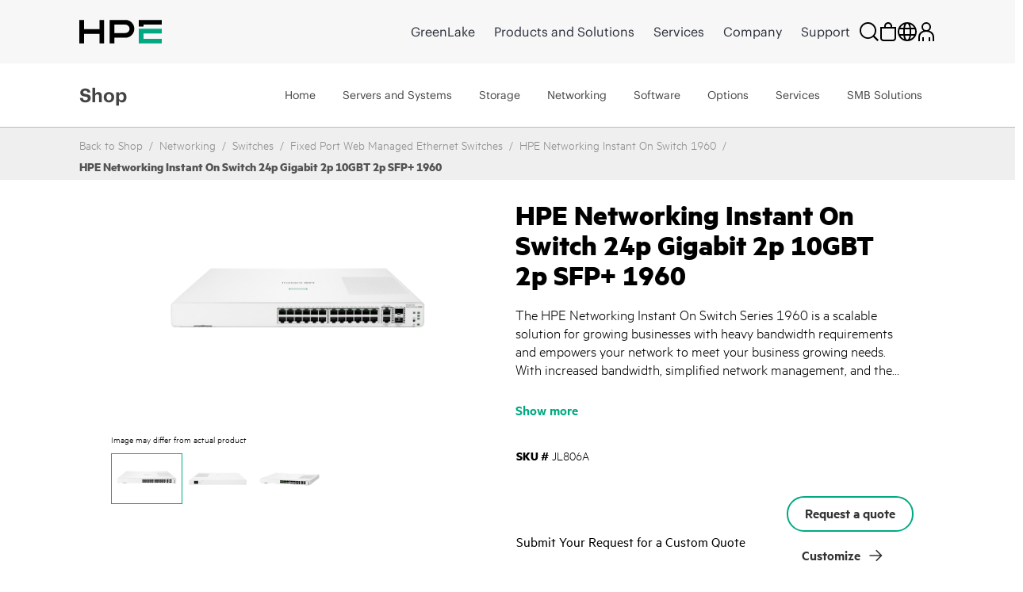

--- FILE ---
content_type: text/html;charset=UTF-8
request_url: https://buy.hpe.com/emea_middle_east/en/networking/switches/fixed-port-web-managed-ethernet-switches/hpe-networking-instant-on-switch-24p-gigabit-2p-10gbt-2p-sfp-1960/p/jl806a
body_size: 63762
content:
<!DOCTYPE html>
<html lang="en">
<head>
	<meta http-equiv="X-UA-Compatible" content="IE=edge">
	<title>
		HPE Networking Instant On Switch 24p Gigabit 2p 10GBT 2p SFP+ 1960 | HPE Store EMEA Middle East</title>
	<input type="hidden" id="blacklistdomain" value=""/>

	<link rel="preload" href="/_ui/dist/fonts/MetricHPE-Web-Black.woff" as="font" crossorigin="anonymous" />
	<link rel="preload" href="/_ui/dist/css/theme.min.css?t=202512060321" as="style">
	<link rel="preload" href="https://h50007.www5.hpe.com/hfws/emea_middle_east/en/hpe/latest.r/root?contentType=js&switchToCHF=true&store_search=true&store_test=prod" as="script">
	<link rel="preload" href="/_ui/dist/js/all.min.js?t=202512060321" as="script">

	<link rel="preconnect" href="https://fh-main.measure.agilemeasure.com">
	<link rel="preconnect" href="https://img.en25.com">
	<link rel="preconnect" href="https://connect.hpe.com">
	<link rel="preconnect" href="https://assets.adobedtm.com">
	<script type="application/ld+json">
    	{"@context":"https://schema.org/","@type":"Organization","name":"HPE Store","alternateName":["Hewlett Packard Enterprise Store","HPE Buy"],"url":"https://buy.hpe.com/emea_middle_east/en","logo":"https://buy.hpe.com/medias/new-logo-hybris.png?context=bWFzdGVyfGltYWdlc3wxMDA5fGltYWdlL3BuZ3xpbWFnZXMvaDNkL2hlMC80NjY3ODEzNDU1NDY1NC5wbmd8OTg3OTI0MzUxZGU4MmJmYjJjNDk1M2ZjNjM5NDEzZTQwYzNkZDVhZmM3ODdiZjkzNGZmNDU4ZDU0ZWJlMmNmNw","contactPoint":{"@type":"ContactPoint","email":"hpestoresupport@hpe.com"}}</script>
    <script type="application/ld+json">
	{"@context":"https://schema.org/","@type":"Website","name":"HPE Store","alternateName":["Hewlett Packard Enterprise Store","HPE Buy"],"url":"https://buy.hpe.com/emea_middle_east/en"}</script>
	<base href="/">
	<meta charset="utf-8">
	<meta http-equiv="Content-Type" content="text/html; charset=utf-8"/>
	<meta name="viewport" content="width=device-width, initial-scale=1, user-scalable=no">


	<meta name="bu" content="TSG">
    <meta name="sub_bu" content="TSG.Solutions">
	<meta name="business_subcategory" content="any" />
	<meta name="web_section_id" content="R11988" />
	<meta name="page_content" content="Solutions" />
	<meta name="segment" content="Commercial.SMB" />
	<meta name="lifecycle" content="presales.awareness" />
	<meta name="hp_design_version" content="hpe.1.0" />
	<meta name="target_country" content="emea_middle_east" />
	<meta name="language" content="en" />

	<meta name="keywords" content="HPE Aruba Networking instant on 1960 24g 2xgt 2sfp+ switch, jl806a, HPE Aruba Networking instant on, HPE Aruba Networking instant on switch, HPE Aruba Networking instant on pricing, HPE Aruba Networking 1960 switch, HPE Aruba Networking 1960 switch buy, HPE Aruba Networking instant on, HPE Aruba Networking instant on access points"/>
<meta name="description" content="SKU # JL806A. Boost connectivity with HPE Networking Instant On 24p Gigabit 2p 10GBT 2p SFP+ 1960 Switch. High-speed, reliable networking. Explore features and QuickSpecs. Buy now!"/>
<meta property="og:url" content="https://buy.hpe.com/emea_middle_east/en/networking/switches/fixed-port-web-managed-ethernet-switches/hpe-networking-instant-on-switch-24p-gigabit-2p-10gbt-2p-sfp-1960/p/jl806a"/>
<meta property="og:type" content="Website"/>
<meta property="og:description" content="SKU # JL806A. Boost connectivity with HPE Networking Instant On 24p Gigabit 2p 10GBT 2p SFP+ 1960 Switch. High-speed, reliable networking. Explore features and QuickSpecs. Buy now!"/>
<meta property="og:title" content="HPE Networking Instant On Switch 24p Gigabit 2p 10GBT 2p SFP+ 1960 | HPE Store EMEA Middle East"/>
<meta property="og:image" content="https://assets.ext.hpe.com/is/image/hpedam/s00010608?$product$#.png"/>
<meta name="robots" content="index,follow"/>
<link rel="canonical" href="https://buy.hpe.com/emea_middle_east/en/networking/switches/fixed-port-web-managed-ethernet-switches/hpe-networking-instant-on-switch-24p-gigabit-2p-10gbt-2p-sfp-1960/p/jl806a"/>
	<link rel="shortcut icon" type="image/x-icon" media="all" href="/_ui/responsive/theme-lambda/images/favicon.ico" />
		<link rel="stylesheet" type="text/css" media="all" href="/_ui/dist/css/theme.min.css?t=202512060321"/>
			<!-- <link rel="stylesheet" href="https://cdnjs.cloudflare.com/ajax/libs/slick-carousel/1.8.1/slick.css" integrity="sha512-wR4oNhLBHf7smjy0K4oqzdWumd+r5/+6QO/vDda76MW5iug4PT7v86FoEkySIJft3XA0Ae6axhIvHrqwm793Nw==" crossorigin="anonymous" referrerpolicy="no-referrer" />
		<link rel="stylesheet" href="https://kenwheeler.github.io/slick/slick/slick-theme.css" /> -->
	

<script type="text/javascript" src="/_ui/shared/js/analyticsmediator.js"></script>
 




  







<script  type="text/javascript">
	function getCookie(k,r){return(r=RegExp('(^|; )'+encodeURIComponent(k)+'=([^;]*)').exec(document.cookie))?r[2]:'';}
	function elqFormInit() {
	    var ELQ_GUID = getCookie('ELOQUA');
	    //alert(ELQ_GUID);
	    if (ELQ_GUID) {
	            if (ELQ_GUID.indexOf('&') != -1) {
	                    ELQ_GUID = ELQ_GUID.split('&')[0];
	            }
	            if (ELQ_GUID.indexOf('=') != -1) {
	                    ELQ_GUID = ELQ_GUID.split('=')[1];
	            }
		    if(document.getElementById('elqCustomerGUID')){
			document.getElementById('elqCustomerGUID').value = escape(ELQ_GUID);
		    }

	    }
	}
	window.onload = elqFormInit;
	</script>


<script>(window.BOOMR_mq=window.BOOMR_mq||[]).push(["addVar",{"rua.upush":"false","rua.cpush":"false","rua.upre":"false","rua.cpre":"true","rua.uprl":"false","rua.cprl":"false","rua.cprf":"false","rua.trans":"SJ-8b669f60-27c4-4284-bf2f-61df9ecce52c","rua.cook":"true","rua.ims":"false","rua.ufprl":"false","rua.cfprl":"true","rua.isuxp":"false","rua.texp":"norulematch","rua.ceh":"false","rua.ueh":"false","rua.ieh.st":"0"}]);</script>
                              <script>!function(a){var e="https://s.go-mpulse.net/boomerang/",t="addEventListener";if("False"=="True")a.BOOMR_config=a.BOOMR_config||{},a.BOOMR_config.PageParams=a.BOOMR_config.PageParams||{},a.BOOMR_config.PageParams.pci=!0,e="https://s2.go-mpulse.net/boomerang/";if(window.BOOMR_API_key="S6SF3-STDYD-T9NB8-ESKMY-Q2DKU",function(){function n(e){a.BOOMR_onload=e&&e.timeStamp||(new Date).getTime()}if(!a.BOOMR||!a.BOOMR.version&&!a.BOOMR.snippetExecuted){a.BOOMR=a.BOOMR||{},a.BOOMR.snippetExecuted=!0;var i,_,o,r=document.createElement("iframe");if(a[t])a[t]("load",n,!1);else if(a.attachEvent)a.attachEvent("onload",n);r.src="javascript:void(0)",r.title="",r.role="presentation",(r.frameElement||r).style.cssText="width:0;height:0;border:0;display:none;",o=document.getElementsByTagName("script")[0],o.parentNode.insertBefore(r,o);try{_=r.contentWindow.document}catch(O){i=document.domain,r.src="javascript:var d=document.open();d.domain='"+i+"';void(0);",_=r.contentWindow.document}_.open()._l=function(){var a=this.createElement("script");if(i)this.domain=i;a.id="boomr-if-as",a.src=e+"S6SF3-STDYD-T9NB8-ESKMY-Q2DKU",BOOMR_lstart=(new Date).getTime(),this.body.appendChild(a)},_.write("<bo"+'dy onload="document._l();">'),_.close()}}(),"".length>0)if(a&&"performance"in a&&a.performance&&"function"==typeof a.performance.setResourceTimingBufferSize)a.performance.setResourceTimingBufferSize();!function(){if(BOOMR=a.BOOMR||{},BOOMR.plugins=BOOMR.plugins||{},!BOOMR.plugins.AK){var e="true"=="true"?1:0,t="cookiepresent",n="clm23oix3tiqi2lmehxq-f-841a19223-clientnsv4-s.akamaihd.net",i="false"=="true"?2:1,_={"ak.v":"39","ak.cp":"466686","ak.ai":parseInt("299935",10),"ak.ol":"0","ak.cr":9,"ak.ipv":4,"ak.proto":"h2","ak.rid":"d6cfa8c","ak.r":45721,"ak.a2":e,"ak.m":"x","ak.n":"essl","ak.bpcip":"18.217.173.0","ak.cport":40652,"ak.gh":"23.33.25.8","ak.quicv":"","ak.tlsv":"tls1.2","ak.0rtt":"","ak.0rtt.ed":"","ak.csrc":"-","ak.acc":"","ak.t":"1768694255","ak.ak":"hOBiQwZUYzCg5VSAfCLimQ==FVXD3DX82siGAfzSAnyxsJr4fjvEQv6lrgQjY/rOopEh11XYZmSIO2GEckQ6tp1t6WBaoUu/ExVsqcgz9MULCpScnVqUkrAz0ukue3u7PgAP42xa7B68dsalO/xEkLI1YRAoku08ab1r5vgORqe53/FbyUFFdiWMVoVcCct+keixR73IRqPulyFzVaHryF10fRYwr9SJPYky5FJEwOvxaZkSUdy3HXr7WuLKWjHIyS6UW06j7HaqEBvGKbn5sKtE3tY4MTvi/yplq4IygD4jkrgwcMW3OrFqqMy4JF5Zt4gQtvDyYPaKjK6JDsWyoWMvnBZVSe8qMrM1LlKYVXJ88uVpQIeDVvsB43qrF7+xCLcWWSMO8vsBz8EvUpY/iDcDGZKCHlxFCDAe5GliACYmRucLHFEfB+ieIZnft62Xeec=","ak.pv":"202","ak.dpoabenc":"","ak.tf":i};if(""!==t)_["ak.ruds"]=t;var o={i:!1,av:function(e){var t="http.initiator";if(e&&(!e[t]||"spa_hard"===e[t]))_["ak.feo"]=void 0!==a.aFeoApplied?1:0,BOOMR.addVar(_)},rv:function(){var a=["ak.bpcip","ak.cport","ak.cr","ak.csrc","ak.gh","ak.ipv","ak.m","ak.n","ak.ol","ak.proto","ak.quicv","ak.tlsv","ak.0rtt","ak.0rtt.ed","ak.r","ak.acc","ak.t","ak.tf"];BOOMR.removeVar(a)}};BOOMR.plugins.AK={akVars:_,akDNSPreFetchDomain:n,init:function(){if(!o.i){var a=BOOMR.subscribe;a("before_beacon",o.av,null,null),a("onbeacon",o.rv,null,null),o.i=!0}return this},is_complete:function(){return!0}}}}()}(window);</script></head>

<body class="page-productDetails pageType-ProductPage template-pages-product-productLayout2Page  smartedit-page-uid-productDetails smartedit-page-uuid-eyJpdGVtSWQiOiJwcm9kdWN0RGV0YWlscyIsImNhdGFsb2dJZCI6ImhwZUIyQ0dsb2JhbENvbnRlbnRDYXRhbG9nIiwiY2F0YWxvZ1ZlcnNpb24iOiJPbmxpbmUifQ== smartedit-catalog-version-uuid-hpeB2CGlobalContentCatalog/Online  language-en">

<p id="lookupUrl1" style="display:none;">s2048.t.eloqua.com/visitor/v200/svrGP</p>
<p id="ppsone" style="display:none;">50</p>
<p id="siteidone" style="display:none;">2048</p>
<p id="DLKeyone" style="display:none;">d6547807cf984896b000ad5232552b28</p>
<p id="firstPartyCookieDomain" style="display:none;">etrack.ext.hpe.com</p>
<p id="lookupUrl2" style="display:none;">secure.p01.eloqua.com/visitor/v200/svrGP</p>
<p id="ppstwo" style="display:none;">50</p>
<p id="siteidtwo" style="display:none;">2048</p>
<p id="DLKeytwo" style="display:none;">10831b2db3a34b9ea5863b752a46bfad</p>
<p id="eloquafields" style="display:none;">C_EmailAddress,C_FirstName,C_LastName,C_BusPhone,C_Company,C_Address1,C_Address2,C_City,C_Zip_Postal,C_State_Prov,C_Country,C_Number_of_Employees1,C_Email_Opt_In1,C_Estimated_Budget1,C_Industry1,C_Language1,C_Lead_Source___Most_Recent1,C_Mail_Opt_in1,C_Mobile_Opt_in1,C_Phone_Opt_in1,C_MobilePhone,C_Timeframe_to_Buy1,C_Response_Type1,C_Purchase_Role1,C_Contact_Me_Request1,ContactIDExt</p>


 <!--  Testing B2C Logout Start Here-->
                           <input type="hidden" id="usrtkn" value=""/>
                         <!-- token value:: -->
                           <input type="hidden" id="oktalogoutendpoint" value="https://auth.hpe.com/oauth2/aus43pf0g8mvh4ntv357/v1/logout?"/>
                           <input type="hidden" id="oktahostname" value="https://buy.hpe.com"/>
 <!--  Testing B2C Logout End Here -->


<article class='content-with-product-page' style="display:none">
     <!-- AddThis subscript BEGIN -->
                  <div class='subscript'><sup>2</sup></div>
</article>

<span id="pten_discalimer" style="display:none">*RRP - Reseller Recommend Price. Prices may vary based on local reseller.</span>
<span id="pten_discalimer_quote" style="display:none">Prices provided in quotes by local resellers may vary.</span>
<span class="show-more-text" style="display:none">Show more</span>
<span class="show-less-text" style="display:none">Show less</span>


	             <div class="yCmsContentSlot"/>
<div class="yCmsComponent Fe_leaseAmountPopup-wrapper"/>
<div class="content"></div></div></div><!-- Spinner -->
<div class="spinner-container" id="spinner">
			<div class="loader">Loading...</div>
			</div>
  <p style="display:none" id="eloquaURL">https://connect.hpe.com/e/f2?nocache</p> 
  <p style="display:none" id="customerId"></p>
  <p style="display:none" id="languageCode">en</p>
  <p style="display:none" id="addressDoctorError">Our system could not confirm your address to be valid and cannot find a recommended alternative. It is strongly recommended that you edit the address and try again. You may also continue with the address as you entered it if you are sure it is correct.</p>
 <div class="header-container">
	<div id="header" class="header">
</div>
</div>
<ul class="displaynone secondarynavlinks">
    </ul>

	









<div class="gtsIPCheck" style="display:none">

    <section class="hpe-notification hpe-notification--critical rm-margin m-b-0 ">
        <svg class="hpe-icon hpe-notification__icon login_page-error_icon register_err_icon">
          <use xmlns:xlink="http://www.w3.org/1999/xlink" xlink:href="#icon-critical"></use>
        </svg>

        <div class="hpe-notification__content">
            <!-- <h3 class="hpe-notification__title">Login Error</h3> -->
            
            
            

            

                <span id="gtsIPCheckErrorMsg"></span>

            

        </div>
    </section>

</div>

 <div class="gtsIPCheck"  id="partnerLoginErrorCountryMismatch" style="display:none">
    <section class="hpe-notification hpe-notification--critical rm-margin m-b-0 ">
        <svg class="hpe-icon hpe-notification__icon login_page-error_icon register_err_icon">
          <use xmlns:xlink="http://www.w3.org/1999/xlink" xlink:href="#icon-critical"></use>
        </svg>
        <div class="hpe-notification__content">
            <h3 class="hpe-notification__title">
                Provided User Id doesn't have access to this country, Please try sign in to authorized country partner portal.
            </h3> 
        </div>
    </section>
</div> 
<div class="gtsIPCheck" id="partnerLoginErrorNoCountry" style="display:none">
    <section class="hpe-notification hpe-notification--critical rm-margin m-b-0 ">
        <svg class="hpe-icon hpe-notification__icon login_page-error_icon register_err_icon">
          <use xmlns:xlink="http://www.w3.org/1999/xlink" xlink:href="#icon-critical"></use>
        </svg>
        <div class="hpe-notification__content">
            <h3 class="hpe-notification__title">
                Partner doesn’t have any country associated. Please contact System administrator.
            </h3> 
        </div>
    </section>
</div>
<div class="gtsIPCheck" id="partnerLoginInvalidCredentials" style="display:none">
    <section class="hpe-notification hpe-notification--critical rm-margin m-b-0 ">
        <svg class="hpe-icon hpe-notification__icon login_page-error_icon register_err_icon">
          <use xmlns:xlink="http://www.w3.org/1999/xlink" xlink:href="#icon-critical"></use>
        </svg>
        <div class="hpe-notification__content">
            <h3 class="hpe-notification__title">
                Your Email/Password combination is incorrect. Please try again.
            </h3> 
        </div>
    </section>
</div>

<div class="gtsIPCheck" id="partnerRestrictedErrorMsg" style="display:none">
    <section class="hpe-notification hpe-notification--critical rm-margin m-b-0 ">
        <svg class="hpe-icon hpe-notification__icon login_page-error_icon register_err_icon">
          <use xmlns:xlink="http://www.w3.org/1999/xlink" xlink:href="#icon-critical"></use>
        </svg>
        <div class="hpe-notification__content">
            <h3 class="hpe-notification__title">            
                
                
                
                We've identified you as an Partner Store customer accessing HPE Storefront. Please <a href='https://merchantadmin.buy.hpe.com/emea_middle_east/en/login' target='_blank'>'click here'</a> to log in to the Partner Store.
            </h3> 
        </div>
    </section>
</div>

<div class="gtsIPCheck" id="customerRestrictedErrorMsg" style="display:none">
    <section class="hpe-notification hpe-notification--critical rm-margin m-b-0 ">
        <svg class="hpe-icon hpe-notification__icon login_page-error_icon register_err_icon">
          <use xmlns:xlink="http://www.w3.org/1999/xlink" xlink:href="#icon-critical"></use>
        </svg>
        <div class="hpe-notification__content">
            <h3 class="hpe-notification__title">
                
                
                
                We've identified you as an HPE storefront customer accessing the Partner Store. Please <a href='https://buy.hpe.com/emea_middle_east/en/login' target='_blank'>'click here'</a> to log in to the HPE storefront.
            </h3> 
        </div>
    </section>
</div>

<div class="gtsIPCheck" id="b2buserRestrictedErrorMsg" style="display:none">
    <section class="hpe-notification hpe-notification--critical rm-margin m-b-0 ">
        <svg class="hpe-icon hpe-notification__icon login_page-error_icon register_err_icon">
          <use xmlns:xlink="http://www.w3.org/1999/xlink" xlink:href="#icon-critical"></use>
        </svg>
        <div class="hpe-notification__content">
            <h3 class="hpe-notification__title">
                Login Error
            </h3>
            <p class="hpe-notification__message">
                The requested account is an existing enterprise account. Please <a href="https://b2b.hpe.com/login/auth" style="color: white; text-decoration: underline">click here</a> to login to enterprise store.
            </p> 
        </div>
    </section>
</div>

<div class="gtsIPCheck" id="employeeRestrictedErrorMsg" style="display:none">
    <section class="hpe-notification hpe-notification--critical rm-margin m-b-0 ">
        <svg class="hpe-icon hpe-notification__icon login_page-error_icon register_err_icon">
          <use xmlns:xlink="http://www.w3.org/1999/xlink" xlink:href="#icon-critical"></use>
        </svg>
        <div class="hpe-notification__content">
            <h3 class="hpe-notification__title">
                Sign-in Error
            </h3>
            <p class="hpe-notification__message">
                The associated account is connected to an employee profile. Please either register or use an alternative account to log in to the storefront.
            </p>
        </div>
    </section>
</div>
<div class="successNotification" style="display:none">

	<section class="hpe-notification hpe-notification--ok rm-margin m-b-0 ">
		 <svg class="hpe-icon hpe-notification__icon login_page-error_icon register_err_icon">
			<use xmlns:xlink="http://www.w3.org/1999/xlink" xlink:href="#icon-critical"></use>
		 </svg>

		 <div class="hpe-notification__content">
			<span id=successMessage>
			<strong>Account created! Please check your email to activate and set your password.</strong>
			</span>
		 </div>
	</section>
</div>
<div class="quoteSuccessNotification" style="display:none">

	<section class="hpe-notification hpe-notification--ok rm-margin m-b-0 ">
		 <svg class="hpe-icon hpe-notification__icon login_page-error_icon register_err_icon">
			<use xmlns:xlink="http://www.w3.org/1999/xlink" xlink:href="#icon-critical"></use>
		 </svg>

		 <div class="hpe-notification__content">
			<span id=successMessage>
			<strong>Quote submitted successfully! Your account has been created - please check your email to activate it and set your password.</strong>
			</span>
		 </div>
	</section>
</div>

<!-- Tax Disclaimer -->
<div id="tax_disclaimer">false</div>

<svg aria-hidden="true" class="svg-icon-lib" role="img" style="position: absolute;" data-enabled xmlns="http://www.w3.org/2000/svg">
<symbol id="icon-add" viewBox="0 0 24 24"><title>add</title><path d="M12 22V2M2 12h20"/></symbol>
<symbol id="icon-alert" viewBox="0 0 24 24"><title>alert</title><path d="M12 17v2m0-9v6m0-13L2 22h20L12 3z"/></symbol>
<symbol id="icon-attachment" viewBox="0 0 24 24"><title>attachment</title><path d="M22 12l-9 9c-6 6-15-3-9-9l9-9c4-4 10 2 6 6l-9 9c-2 2-5-1-3-3l9-9"/></symbol>
<symbol id="icon-bookmark" viewBox="0 0 24 24"><title>bookmark</title><path d="M5 1v21l7-5 7 5V1z"/></symbol>
<symbol id="icon-brand-mark" viewBox="0 0 86 25"><title>brand mark</title><path fill-rule="evenodd" d="M2.5 2.5h81v20h-81z"/></symbol>
<symbol id="icon-calculator" viewBox="0 0 24 24"><title>calculator</title><path d="M22 23H2V1h20v22zm-6-6h2v2h-2v-2zm-5 0h2v2h-2v-2zm5-5h2v2h-2v-2zm-5 0h2v2h-2v-2zm-5 5h2v2H6v-2zm0-5h2v2H6v-2zm12-3H6V5h12v4z"/></symbol>
<symbol id="icon-calendar" viewBox="0 0 24 24"><title>calendar</title><path d="M2 5h20v17H2V5zm16 0V1M6 5V1m-4 9h20"/></symbol>
<symbol id="icon-caret-down" viewBox="0 0 24 24"><title>down</title><path class="hpe-icon--filled" d="M22 8L12 20 2 8z"/></symbol>
<symbol id="icon-caret-next-outline" viewBox="0 0 24 24"><title>next</title><path d="M6 2l12 10L6 22z"/></symbol>
<symbol id="icon-caret-next" viewBox="0 0 24 24"><title>caret-next</title><path class="hpe-icon--filled" d="M6 2l12 10L6 22z"/></symbol>
<symbol id="icon-cart" viewBox="0 0 24 24"><title>cart</title><path d="M5 5h17l-2 9H7L4 2H0m7 12l1 4h13m-2 5a1 1 0 1 1 0-2 1 1 0 0 1 0 2zM9 23a1 1 0 1 1 0-2 1 1 0 0 1 0 2z"/></symbol>
<symbol id="icon-chat" viewBox="0 0 24 24"><title>chat</title><path d="M9 7V1h14v10h-3v5l-5-4M1 7h14v11H9l-5 4v-4H1V7z"/></symbol>
<symbol id="icon-checkmark" viewBox="0 0 24 24"><title>checkmark</title><path d="M2 14l7 6L22 4"/></symbol>
<symbol id="icon-circle-play" viewBox="0 0 24 24"><title>play</title><path d="M12 22c5.523 0 10-4.477 10-10S17.523 2 12 2 2 6.477 2 12s4.477 10 10 10zm-2.5-6.5l6-3.5-6-3.5v7zm1-2l2-1.5-2-1.5v3z"/></symbol>
<symbol id="icon-close" viewBox="0 0 24 24"><title>close</title><path d="M3 3l18 18M3 21L21 3"/></symbol>
<symbol id="icon-configure" viewBox="0 0 24 24"><title>configure</title><path d="M16 15c4.009-.065 7-3.033 7-7 0-3.012-.997-2.015-2-1-.991.98-3 3-3 3l-4-4s2.02-2.009 3-3c1.015-1.003 1.015-2-1-2-3.967 0-6.947 2.991-7 7 .042.976 0 3 0 3-1.885 1.897-4.34 4.353-6 6-2.932 2.944 1.056 6.932 4 4 1.65-1.662 4.113-4.125 6-6 0 0 2.024-.042 3 0z"/></symbol>
<symbol id="icon-contact" viewBox="0 0 24 24"><title>contact</title><path fill="none" d="M1 2h21v16h-8l-8 4v-4H1V2zm5 8h1v1H6v-1zm5 0h1v1h-1v-1zm5 0h1v1h-1v-1z"/></symbol>
<symbol id="icon-cost-savings" viewBox="0 0 24 24"><title>cost savings</title><g fill-rule="evenodd"><path fill-rule="nonzero" d="M12 8.734a1.31 1.31 0 0 0-1.298 1.299c0 .708.59 1.298 1.298 1.298h.669a2.636 2.636 0 0 1 2.636 2.636c0 1.22-.826 2.243-1.967 2.518v1.417h-1.299v-1.299H9.403v-1.298h3.266a1.31 1.31 0 0 0 1.298-1.298 1.31 1.31 0 0 0-1.298-1.299H12a2.636 2.636 0 0 1 0-5.272V6.138h1.298v1.298h1.968v1.298H12zm10.033.236c-1.023-3.383-3.62-6.02-7.003-7.003l.393-1.259a11.805 11.805 0 0 1 7.908 7.908l-1.298.354z" class="hpe-icon--filled"/><path fill-rule="nonzero" d="M12 23.803C5.508 23.803.197 18.492.197 12 .197 5.508 5.508.197 12 .197v1.298C6.216 1.495 1.495 6.216 1.495 12c0 5.784 4.721 10.505 10.505 10.505 5.784 0 10.505-4.721 10.505-10.505h1.298c0 6.492-5.311 11.803-11.803 11.803z" class="hpe-icon--filled hpe-icon--brand"/></g></symbol>
<symbol id="icon-credit-card-security" viewBox="0 0 24 24"><title>credit card security</title><path d="M1.043 4.566v14.607c0 .29.233.523.525.523h20.864c.296 0 .525-.23.525-.523V4.566a.521.521 0 0 0-.525-.523H1.568a.517.517 0 0 0-.525.523zM0 4.566A1.56 1.56 0 0 1 1.568 3h20.864C23.3 3 24 3.698 24 4.566v14.607a1.56 1.56 0 0 1-1.568 1.566H1.568A1.565 1.565 0 0 1 0 19.173V4.566zm1.043 3.651v1.044h21.914V8.217H1.043zM24 7.174v3.13H0v-3.13h24zm-13.565 7.304v1.565H3.13v-1.565h7.305z" class="hpe-icon--filled"/><path fill="#D0021B" d="M20.5 13.5h-6v3h6v-3zm1 4h-8v-5h8v5z"/></symbol>
<symbol id="icon-critical" viewBox="0 0 24 24"><title>critical</title><path d="M10.218 11.82L7.78 14.258l1.602 1.603 2.438-2.438 2.438 2.438 1.603-1.603-2.438-2.438 2.438-2.438-1.603-1.602-2.438 2.438L9.382 7.78 7.78 9.382l2.438 2.438zM13.598.664l9.738 9.738a2.255 2.255 0 0 1 0 3.196l-9.738 9.738a2.255 2.255 0 0 1-3.196 0L.664 13.598a2.255 2.255 0 0 1 0-3.196L10.402.664a2.255 2.255 0 0 1 3.196 0z" class="hpe-icon--filled"/></symbol>
<symbol id="icon-cycle" viewBox="0 0 24 24"><title>cycle</title><path d="M13 20c6-1 8-6 8-10m-7 6l-2 4 4 3M0 9l4-3 3 4m2 10c-6-3-7-8-5-14m16 1C16 1 10 1 6 4.006M20 2v5h-5"/></symbol>
<symbol id="icon-deal-week" viewBox="0 0 137 114">
	<g xmlns="http://www.w3.org/2000/svg" id="Group">
    <g id="DOW_Icon2">
      <path d="M48.7814 16.9674L48.7814 0L0 0L9.67675 16.9674L0 33.9349L48.7814 33.9349L48.7814 16.9674L48.7814 16.9674Z" transform="translate(0 60.4465)" id="Shape" fill="#B72F00" stroke="none"></path>
      <path d="M0 16.9674L0 0L48.7814 0L39.1047 16.9674L48.7814 33.9349L0 33.9349L0 16.9674L0 16.9674Z" transform="translate(87.22437 60.4465)" id="Shape" fill="#B72F00" stroke="none"></path>
      <path d="M0 15.3767L0 66.6767L0 94.2488L47.9861 113.47L95.9721 94.2488L95.9721 66.6767L95.9721 15.3767L47.9861 0L0 15.3767L0 15.3767Z" transform="translate(20.01575 0)" id="Shape" fill="#E5E5E5" stroke="none"></path>
      <path d="M0 14.714L0 62.1698L0 87.7535L44.407 104.456L88.814 87.7535L88.814 62.1698L88.814 14.714L44.407 0L0 14.714L0 14.714Z" transform="translate(23.59637 4.506973)" id="Shape" fill="#515151" stroke="none"></path>
      <path d="M0 0L106.577 0L106.577 33.9349L0 33.9349L0 0Z" transform="translate(14.71344 54.61395)" id="Rectangle-path" fill="#DE3F00" stroke="none"></path>
      <path d="M0 0.0221965L5.56744 0.0221965C7.58151 -0.13973 9.5652 0.590193 10.994 2.01895C12.4227 3.4477 13.1526 5.43139 12.9907 7.44545C13.1526 9.45951 12.4227 11.4432 10.994 12.872C9.5652 14.3007 7.58151 15.0306 5.56744 14.8687L0 14.8687L0 0.0221965ZM5.30233 11.4222C6.38381 11.4717 7.43269 11.0449 8.17229 10.2543C8.91189 9.46366 9.26794 8.38868 9.14651 7.31289C9.14651 4.79429 7.82093 3.20359 5.30233 3.20359L3.71163 3.20359L3.71163 11.2896L5.30233 11.2896L5.30233 11.4222Z" transform="translate(40.961 24.76617)" id="Shape" fill="#FFFFFF" stroke="none"></path>
      <path d="M10.4721 0L10.4721 3.31395L3.84419 3.31395L3.84419 5.56744L9.94186 5.56744L9.94186 8.88139L3.84419 8.88139L3.84419 11.4L10.4721 11.4L10.4721 14.714L0 14.714L0 0L10.4721 0Z" transform="translate(55.80646 24.78836)" id="Shape" fill="#FFFFFF" stroke="none"></path>
      <path d="M9.54419 0L15.1116 14.714L11.2674 14.714L10.207 11.7977L4.90465 11.7977L3.84419 14.714L0 14.714L5.56745 0L9.54419 0ZM6.09768 8.74883L9.14652 8.74883L7.68838 4.63953L6.09768 8.74883Z" transform="translate(67.73669 24.78836)" id="Shape" fill="#FFFFFF" stroke="none"></path>
      <path d="M0 0L3.84419 0L3.84419 11.4L10.3395 11.4L10.3395 14.714L0 14.714L0 0Z" transform="translate(84.57312 24.78836)" id="Shape" fill="#FFFFFF" stroke="none"></path>
      <path d="M3.22127 7.43738C2.29788 7.3914 1.43402 6.96773 0.832334 6.26577C0.230652 5.56381 -0.0559082 4.64532 0.0398739 3.72575C-0.159442 2.46909 0.399652 1.21286 1.4667 0.519795C2.53375 -0.173265 3.90879 -0.173265 4.97584 0.519795C6.04289 1.21286 6.60198 2.46909 6.40267 3.72575C6.40267 5.97924 5.07709 7.43738 3.22127 7.43738ZM3.22127 1.20715C2.02825 1.20715 1.2329 2.26762 1.2329 3.85831C1.2329 5.44901 2.02825 6.50948 3.22127 6.50948C4.4143 6.50948 5.20964 5.44901 5.20964 3.85831C5.20964 2.26762 4.4143 1.20715 3.22127 1.20715L3.22127 1.20715Z" transform="translate(50.06659 43.86261)" id="Shape" fill="#FFFFFF" stroke="none"></path>
      <path d="M0 7.02558L0 0L4.50698 0L4.50698 1.06046L1.19302 1.06046L1.19302 3.18139L4.24186 3.18139L4.24186 4.24186L1.19302 4.24186L1.19302 7.15814L0 7.15814L0 7.02558Z" transform="translate(57.92688 44.14188)" id="Shape" fill="#FFFFFF" stroke="none"></path>
      <path d="M0.132558 0L5.96512 0L5.96512 1.06046L3.57907 1.06046L3.57907 7.02558L2.38605 7.02558L2.38605 1.06046L0 1.06046L0 0L0.132558 0Z" transform="translate(66.01501 44.14188)" id="Shape" fill="#FFFFFF" stroke="none"></path>
      <path d="M5.96512 0L5.96512 7.02558L4.77209 7.02558L4.77209 3.97674L1.19302 3.97674L1.19302 7.02558L0 7.02558L0 0L1.19302 0L1.19302 2.91628L4.77209 2.91628L4.77209 0L5.96512 0Z" transform="translate(73.30566 44.14188)" id="Shape" fill="#FFFFFF" stroke="none"></path>
      <path d="M4.63953 0L4.63953 1.06046L1.19302 1.06046L1.19302 2.91628L4.24186 2.91628L4.24186 3.97674L1.19302 3.97674L1.19302 5.96511L4.63953 5.96511L4.63953 7.02558L0 7.02558L0 0L4.63953 0Z" transform="translate(80.99255 44.14188)" id="Shape" fill="#FFFFFF" stroke="none"></path>
      <path d="M3.97675 0L4.90465 2.65116L7.82094 2.65116L5.43489 4.37441L6.3628 7.02558L3.97675 5.43488L1.5907 7.02558L2.51861 4.37441L0 2.65116L3.04884 2.65116L3.97675 0L3.97675 0Z" transform="translate(29.03076 31.54883)" id="Shape" fill="#FFFFFF" stroke="none"></path>
      <path d="M3.84419 0L4.7721 2.65116L7.82094 2.65116L5.30233 4.37441L6.23024 7.02558L3.84419 5.43488L1.45814 7.02558L2.38605 4.37441L0 2.65116L2.91628 2.65116L3.84419 0L3.84419 0Z" transform="translate(99.15454 31.54883)" id="Shape" fill="#FFFFFF" stroke="none"></path>
    </g>
    <g id="MONTH" fill="#FFFFFF" transform="translate(24 60)">
      <path d="M37.877 10.957Q37.877 13.2773 36.8779 15.1089Q35.8789 16.9404 34.085 17.9556Q32.291 18.9707 30.0674 18.9707Q27.8975 18.9707 26.1196 17.9878Q24.3418 17.0049 23.3535 15.2271Q22.3652 13.4492 22.3652 11.2041Q22.3652 8.85156 23.3643 6.97168Q24.3633 5.0918 26.168 4.06592Q27.9727 3.04004 30.2715 3.04004Q32.4844 3.04004 34.23 4.02295Q35.9756 5.00586 36.9263 6.82666Q37.877 8.64746 37.877 10.957ZM15.6191 18.7021L15.6191 10.2588Q15.6191 9.06641 15.6943 7.6377L15.7266 6.92871L15.5977 6.92871Q15.2539 8.74414 15.0713 9.44238L12.8047 18.7021L8.44336 18.7021L6.06934 9.5498Q5.97266 9.20605 5.56445 6.92871L5.43555 6.92871Q5.58594 10.5381 5.58594 11.4404L5.58594 18.7021L1.51465 18.7021L1.51465 3.29785L8.46484 3.29785L10.5811 11.666Q10.6562 11.9238 10.7798 12.7134Q10.9033 13.5029 10.9355 13.9326L11 13.9326Q11.1182 12.9551 11.376 11.623L13.3525 3.29785L20.1953 3.29785L20.1953 18.7021L15.6191 18.7021ZM45.3857 11.2686L50.8213 18.7021L54.8926 18.7021L54.8926 3.29785L50.5957 3.29785L50.5957 10.2051Q50.5957 11.3652 50.6602 11.8379L50.6172 11.8379Q50.5527 11.6875 50.4292 11.4941Q50.3057 11.3008 50.166 11.0967Q50.0264 10.8926 49.8867 10.6992Q49.7471 10.5059 49.6504 10.3662L44.4404 3.29785L40.0576 3.29785L40.0576 18.7021L44.3545 18.7021L44.3545 12.2354Q44.3545 10.8174 44.29 9.67871L44.333 9.67871Q44.7412 10.3877 45.3857 11.2686ZM65.71 6.92871L65.71 18.7021L61.0479 18.7021L61.0479 6.92871L56.7402 6.92871L56.7402 3.29785L70.0713 3.29785L70.0713 6.92871L65.71 6.92871ZM81.8877 12.9551L81.8877 18.7021L86.5283 18.7021L86.5283 3.29785L81.8877 3.29785L81.8877 9.00195L76.5596 9.00195L76.5596 3.29785L71.9189 3.29785L71.9189 18.7021L76.5596 18.7021L76.5596 12.9551L81.8877 12.9551ZM32.957 11.0859Q32.957 9.18457 32.2266 8.08887Q31.4961 6.99316 30.2285 6.99316Q28.8428 6.99316 28.0693 8.0459Q27.2959 9.09863 27.2959 11.0215Q27.2959 12.9014 28.064 13.9541Q28.832 15.0068 30.1533 15.0068Q30.959 15.0068 31.6035 14.5342Q32.248 14.0615 32.6025 13.1807Q32.957 12.2998 32.957 11.0859Z"></path>
    </g>
  </g>	
</symbol>
<symbol id="HPE-Logo" viewBox="0 0 126 48">
 <svg xmlns="http://www.w3.org/2000/svg">
    <g fill="none" fill-rule="evenodd">
    <path fill="#333" d="M0,29 L0,17 L3,17 L3,22 L8,22 L8,17 L11,17 L11,29 L8,29 L8,24 L3,24 L3,29 L0,29 Z M16.5,29 C13.5,29 12,27 12,24.5 C12,21.5 14,20 16,20 C19,20 20,22.5 20,24 L20,25 L14.5,25 C14.5,26 15,27 16.5,27 C18,27 18.5,26 18.5,26 L19.5,27.5 C19.5,27.5 18.5,29 16.5,29 Z M17.5,23.5 C17.5,23 17.25,22 16,22 C14.75,22 14.5,23 14.5,23.5 L17.5,23.5 Z M25,28.5 L23,28.5 L20,20 L22.5,20 L24,25 L25.5,20 L27.5,20 L29,25 L30.5,20 L33,20 L30,28.5 L28,28.5 L26.5,24 L25,28.5 Z M34,25.5 L34,17 L37,17 C37,17 37,25 37,26 C37,27 38.5,27 39,26.5 L39,28.5 C39,28.5 38,29 37,29 C34.9791644,29 34,28 34,25.5 Z M45.5,23.5 C45.5,23 45.25,22 44,22 C42.75,22 42.5,23 42.5,23.5 L45.5,23.5 Z M44.5,29 C41.5,29 40,27 40,24.5 C40,21.5 42,20 44,20 C47,20 48,22.5 48,24 L48,25 L42.5,25 C42.5,26 43,27 44.5,27 C46,27 46.5,26 46.5,26 L47.5,27.5 C47.5,27.5 46.5,29 44.5,29 Z M61,20 L61,22 L59,22 L59,26 C59,27 60.5,27 61,26.5 L61,28.5 C61,28.5 60,29 59,29 C57,29 56,28 56,25.5 L56,22 L53,22 L53,26 C53,27 54.5,27 55,26.5 L55,28.5 C55,28.5 54,29 53,29 C51,29 50,28 50,25.5 L50,22 L49,22 L49,20 L50,20 L50,18 L53,18 L53,20 L56,20 L56,18 L59,18 L59,20 L61,20 Z M70,25 C70,25 68,25 68,25 L68.0000001,29 L65,29 L65,17 L70,17 C73.5,17 75,19 75,21 C75,23 73.5,25 70,25 Z M72,21 C72,20 71.5,19.5 69.5,19.5 L68,19.5 L68,22.5 L69.5,22.5 C71.5,22.5 72,22 72,21 Z M78.5,29 C76.4999999,29 75,28 75,26 C75,24 76.5,23 78.5,23 C79.5,23 80.5,23.5 80.5,23.5 C80.5,22.5 80,22 78.5,22 C77,22 76.5,22.5 76.5,22.5 L76,21 C76.5,20.5 77.5,20 78.5,20 C81,20 83,20.5 83,23.5 L82.9999999,29.0000001 L80.9999999,29.0000001 L80.5,28.5 C80.5,28.5 79.5,29 78.5,29 Z M80.5,25.5 C80.5,25.5 80,25 79,25 C78,25 77.5,25.5 77.5,26 C77.5,26.5 78,27 79,27 C80,27 80.5,26.5 80.5,25.5 Z M91,23 C91,23 90,22 89,22 C88,22 86.8571429,22.5 86.8571429,24.5 C86.8571429,26.5 88,27 89,27 C90,27 91,26 91,26 L92,27.5 C92,27.5 91,29 88.5714288,29 C85.5,29 84,27 84,24.5 C84,21.5 86,20 88.5714286,20 C91,20 92,21.5 92,21.5 L91,23 Z M96,25 L96,29 L93.5,29 L93.5,17 L96,17 L96,24 L99,20 L102,20 L98.5,24.5 L102,29 L99,29 L96,25 Z M107.5,25.5 C107.5,25.5 107,25 106,25 C105,25 104.5,25.5 104.5,26 C104.5,26.5 105,27 106,27 C107,27 107.5,26.5 107.5,25.5 Z M105.5,29 C103.5,29 102,28 102,26 C102,24 103.5,23 105.5,23 C106.5,23 107.5,23.5 107.5,23.5 C107.5,22.5 107,22 105.5,22 C104,22 103.5,22.5 103.5,22.5 L103,21 C103.5,20.5 104.5,20 105.5,20 C108,20 110,20.5 110,23.5 L110,29.0000001 L108,29.0000001 L107.5,28.5 C107.5,28.5 106.5,29 105.5,29 Z M114,21.5 C114.5,20.5 115,20 116,20 C116.5,20 117,20.5 117,20.5 L116.5,23 C116.5,23 116,22.5 115.5,22.5 C114.5,22.5 114,23.1685183 114,24 L114,29 L111.5,29 L111.5,20 L114,20 L114,21.5 Z M121,29 C119,29 117.5,27.5 117.5,24.5 C117.5,21.5 119,20 121,20 C122.5,20 123.5,21 123.5,21 L123.5,17.5 L126,17.5 L126,29 L123.5,29 L123.5,28 C123.5,28 122.5,29 121,29 Z M122.5,26.4999999 C123.5,25.9999999 123.5,24.9999999 123.5,24.4999999 C123.5,23.9999999 123.5,23 122.5,22.5 C121.5,22 120,22.5 120,24.5 C120,26.5 121.5,26.9999999 122.5,26.4999999 Z M7,33 L7,35 L2,35 L2,38 L6.5,38 L6.5,40 L2,40 L2,43 L7,43 L7,44.9999998 L0,45 L0,33 L7,33 Z M17,39.5 L17,45 L15,45 L15,39.5 C15,38 14.0298955,37.5 13,37.5 C12,37.5 11,38.5 11,40.5 L11,45 L9,45 L9,36 L11,36 L11,37 C11,37 12,36 13.5,36 C15.5,36 17,37 17,39.5 Z M21,36 L23,36 L23,38 L21,38 L21,42.5 C21,43.5 22.5,43.5 23,43 L23,44.5 C23,44.5 22.5,45 21.5,45 C21,45 19,45 19,42 L19,38 L18,38 L18,36 L19,36 L19,34 L21.0000001,34 L21,36 Z M24,40.5 C24,38 25,36 28,36 C30.5,36 32,38 32,40 L32,41 L26,41 C26,43 27.5,43.5 28.5,43.5 C30,43.5 30.5,42.5 30.5,42.5 L31.5,43.5 C31.5,43.5 30.5,45 28.5,45 C25.5,45 24,43 24,40.5 Z M30,39.5 C30,38 29,37.5 28,37.5 C26.5,37.5 26,38.5 26,39.5 L30,39.5 Z M38,36.0000001 C38.5,36.0000001 39,36.5 39,36.5 L39,38.4999999 C39,38.4999999 38.5,38 37.5,38 C36.5,38 36,38.5 36,40 L36,45.0000001 L34,45.0000001 L34,36.0000001 L36,36.0000001 L36,37.5000001 C36,37.5000001 36.5,36.0000001 38,36.0000001 Z M48.5,40.5 C48.5,43 47.5,45 45,45 C43,45 42,43.5 42,43.5 L42,48 L40,48 L40,36 L42,36 L42,37.5 C42,37.5 43,36 45,36 C47.5,36 48.5,38 48.5,40.5 Z M42,41 C42,42 42.5,43.5 44.5,43.5 C45.5,43.5 46.5,42.5 46.5,40.5 C46.5,38.5 45.5,37.5 44.5,37.5 C43,37.5 42,38.5 42,40 C42,40 42,41 42,41 Z M54,36.0000001 C54.5,36.0000001 55,36.5 55,36.5 L55,38.4999999 C55,38.4999999 54.5,38 53.5,38 C52.5,38 52,38.5 52,40 L52,45.0000001 L50,45.0000001 L50,36.0000001 L52,36.0000001 L52,37.5000001 C52,37.5000001 52.5,36.0000001 54,36.0000001 Z M57,36 L59,36 L59,45 L57,45 L57,36 Z M58,33 C59,33 59,33 59,34.0002128 C59,35.0004257 59,35 58,35 C57,35 57,35.0004257 57,34.0002128 C57,33 57,33 58,33 Z M67.5,37 C67.5,37 66,36 64.5,36 C62.5,36 61,37 61,38.5 C61,41.5 66,40.5 66,42.5 C66,43 65.5,43.5 64,43.5 C62.5,43.5 61.5,43 61.5,43 L61,44 C61,44 62.5,45 64.5,45 C66.5,45 68,44 68,42.5 C68,39.5 63,40 63,38.5 C63,38 63,37.5 65,37.5 C66,37.5 67,38 67,38 L67.5,37 Z M75,39.5 C75,38 74,37.5 73,37.5 C71.5,37.5 71,38.5 71,39.5 L75,39.5 Z M69,40.5 C69,38 70,36 73,36 C75.5,36 77,38 77,40 L77,41 L71,41 C71,43 72.5,43.5 73.5,43.5 C75,43.5 75.5,42.5 75.5,42.5 L76.5,43.5 C76.5,43.5 75.5,45 73.5,45 C70.5,45 69,43 69,40.5 Z"></path>
    <path fill="#01A982" d="M0,12 L40,12 L40,0 L0,0 L0,12 Z M3,3 L37,3 L37,9 L3,9 L3,3 Z"></path> 
    </g> 
 </svg>
</symbol>
<symbol id="icon-deliver" viewBox="0 0 24 24"><title>deliver</title><path d="M3 18H1V3h13v14m0 1H9m-3 3a3 3 0 1 0 0-6 3 3 0 0 0 0 6zm11 0a3 3 0 1 0 0-6 3 3 0 0 0 0 6zM14 8h5l4 5v5h-3"/></symbol>
<symbol id="icon-directions" viewBox="0 0 24 24"><title>directions</title><path d="M17 11l5-5-5-5m5 5h-4a6 6 0 0 0-6 6v12M7 6l-5 5 5 5m-5-5h4a6 6 0 0 1 6 6v7"/></symbol>
<symbol id="icon-document-add" viewBox="0 0 24 24"><title>add document</title><path d="M24 23.5H4.008v-1.992h18v-15h-5.016V1.492H6V8.5H4.008v-9h15.89L24 3.602V23.5zM19.008 4.492h3v-.094l-2.906-2.906h-.094v3zM3.516 13.797v-3.305H6.07v3.305h3.54v2.39H6.07v3.305H3.516v-3.305H0v-2.39h3.516z" class="hpe-icon--filled"/></symbol>
<symbol id="icon-document-pdf" viewBox="0 0 24 24"><title>PDF document</title><path d="M4.998 9V1H19.5L23 4.5V23H4M18 1v5h5M3 12h1.5c2 0 2.25 1.25 2.25 2s-.25 2-2.25 2H3.25v2H3v-6zm6.5 6v-6h1.705c1.137 0 2.295.5 2.295 3s-1.158 3-2.295 3H9.5zm7 1v-7h4m-4 3.5h3"/></symbol>
<symbol id="icon-down" viewBox="0 0 24 24"><title>down</title><path d="M2 8.35l10.173 9.823L21.997 8"/></symbol>
<symbol id="icon-duplicate" viewBox="0 0 24 24"><title>duplicate</title><path d="M4.5 17H1V1h16v3.5M7 7h16v16H7V7zm8 4v8-8zm-4 4h8-8z"/></symbol>
<symbol id="icon-edit" viewBox="0 0 24 24"><title>edit</title><path d="M14 4l6 6-6-6zm8.294 1.294c.39.39.387 1.025-.008 1.42L9 20l-7 2 2-7L17.286 1.714a1 1 0 0 1 1.42-.008l3.588 3.588zM3 19l2 2m2-4l8-8"/></symbol>
<symbol id="icon-expansion" viewBox="0 0 40 40"><title>expansion</title><path fill-rule="evenodd" d="M6.68 6.68v5h26.64V32.5H6.68v3.32H3.32V10H0V6.68h6.68zM30 15H6.68v14.18H30V15zM13.32 5H40v21.25h-3.32V8.32H10v-5H3.32V0h10v5zM10 39.18v-3.36h15v3.36H10z" class="hpe-icon--filled"/></symbol>
<symbol id="icon-fast-forward" viewBox="0 0 24 24"><title>fast forward</title><path d="M9 2.059V8L1 2.059v20L9 16v6.059l13-10z"/></symbol>
<symbol id="icon-filter" viewBox="0 0 24 24"><title>filter</title><path d="M3 6l7 7v8h4v-8l7-7V3H3z"/></symbol>
<symbol id="icon-folder" viewBox="0 0 24 24"><title>folder</title><path d="M2 10V2h8l3 4h9v4H2zm0 0h20v12H2V10z"/></symbol>
<symbol id="icon-grid" viewBox="0 0 24 24"><title>grid</title><path fill-rule="evenodd" d="M0 0h10.667v10.667H0V0zm0 13.333h10.667V24H0V13.333zM13.333 0H24v10.667H13.333V0zm0 13.333H24V24H13.333V13.333z" class="hpe-icon--filled"/></symbol>
<symbol id="icon-host-maintenance" viewBox="0 0 24 24"><title>host maintenance</title><path d="M14 23l6-6m1-3a2 2 0 1 0 2 2M17 4h1v1h-1V4zm-7 19H3V1h18v10M3 13h14M3 18h10M3 8h18"/></symbol>
<symbol id="icon-internal-storage" viewBox="0 0 18 18"><title>internal storage</title><path d="M4 4H3.33333V2.66667H4V4Z" fill="currentColor"/>
<path fill-rule="evenodd" clip-rule="evenodd" d="M13.3333 0.666672C14.4379 0.666672 15.3333 1.5621 15.3333 2.66667V12C15.3333 13.1046 14.4379 14 13.3333 14H14.6667C15.0349 14 15.3333 14.2985 15.3333 14.6667C15.3333 15.0349 15.0349 15.3333 14.6667 15.3333H1.33333C0.965141 15.3333 0.666664 15.0349 0.666664 14.6667C0.666664 14.2985 0.965141 14 1.33333 14H2.66666C1.56209 14 0.666664 13.1046 0.666664 12V2.66667C0.666664 1.5621 1.56209 0.666672 2.66666 0.666672H13.3333ZM2 12C2 12.3682 2.29847 12.6667 2.66666 12.6667H13.3333C13.7015 12.6667 14 12.3682 14 12V10H2V12ZM2 8.66667H14V6H2V8.66667ZM2.66666 2.00001C2.29847 2.00001 2 2.29848 2 2.66667V4.66667H14V2.66667C14 2.29848 13.7015 2.00001 13.3333 2.00001H2.66666Z" fill="currentColor"/></symbol>

<symbol id="icon-transceivers" viewBox="0 0 18 18"><title>transceivers</title>
<path fill-rule="evenodd" clip-rule="evenodd" d="M8.00023 4.71439C9.10468 4.71452 10.0002 5.60991 10.0002 6.71439C10.0001 7.58469 9.44308 8.32306 8.66689 8.59785V14.6669C8.6668 15.0349 8.36825 15.3334 8.00023 15.3335C7.63209 15.3335 7.33365 15.035 7.33356 14.6669V8.59785C6.55729 8.3231 6.00037 7.58475 6.00023 6.71439C6.00024 5.60984 6.89567 4.71439 8.00023 4.71439ZM8.00023 6.04772C7.63205 6.04772 7.33358 6.34621 7.33356 6.71439C7.33374 7.08243 7.63215 7.38106 8.00023 7.38106C8.3682 7.38093 8.66671 7.08235 8.66689 6.71439C8.66688 6.34629 8.3683 6.04785 8.00023 6.04772Z" fill="currentColor"/>
<path d="M2.81468 1.52884C3.07501 1.26858 3.49705 1.26859 3.75739 1.52884C4.01753 1.78919 4.01761 2.21126 3.75739 2.47155C1.48756 4.74148 1.41648 8.37799 3.5445 10.7333L3.75739 10.9566L3.80361 11.0074C4.01696 11.2692 4.00134 11.6559 3.75739 11.8999C3.51338 12.1437 3.12722 12.1588 2.86546 11.9455L2.81468 11.8999L2.55491 11.6258C-0.0459886 8.74716 0.0404249 4.30319 2.81468 1.52884Z" fill="currentColor"/>
<path d="M12.2431 1.52884C12.4872 1.28487 12.8732 1.26967 13.135 1.48327L13.1858 1.52884L13.4455 1.80228C16.0465 4.68098 15.9601 9.12559 13.1858 11.8999L13.135 11.9455C12.8733 12.1589 12.4871 12.1436 12.2431 11.8999C11.9827 11.6396 11.9827 11.2169 12.2431 10.9566L12.456 10.7333C14.5152 8.45405 14.515 4.97483 12.456 2.69551L12.2431 2.47155L12.1968 2.42077C11.9835 2.15893 11.9991 1.77285 12.2431 1.52884Z" fill="currentColor"/>
<path d="M4.75088 3.36869C5.01273 3.15507 5.39936 3.17016 5.64346 3.41426C5.90345 3.67453 5.90343 4.09668 5.64346 4.35697L5.52497 4.48132C4.38078 5.7476 4.38086 7.68048 5.52497 8.94681L5.64346 9.07116L5.68903 9.12194C5.90228 9.38369 5.88719 9.76986 5.64346 10.0139C5.39946 10.2578 5.01272 10.2734 4.75088 10.0601L4.7001 10.0139L4.53473 9.84004C2.87963 8.00817 2.93471 5.17976 4.7001 3.41426L4.75088 3.36869Z" fill="currentColor"/>
<path d="M10.357 3.41426C10.6011 3.1702 10.9877 3.15503 11.2496 3.36869L11.3004 3.41426L11.4657 3.58874C13.1204 5.42056 13.0654 8.24849 11.3004 10.0139L11.2496 10.0601C10.9878 10.2736 10.6011 10.2578 10.357 10.0139C10.0969 9.75354 10.0968 9.33145 10.357 9.07116L10.4755 8.94681C11.6195 7.68054 11.6195 5.74758 10.4755 4.48132L10.357 4.35697L10.3114 4.30684C10.0978 4.04502 10.113 3.65839 10.357 3.41426Z" fill="currentColor"/></symbol>

<symbol id="icon-it-transformation" viewBox="0 0 24 24"><title>IT transformation</title><g fill="none" fill-rule="evenodd"><path d="M23.072 4.446L20.436.196l-4.288 2.676.668 1.062 2.558-1.573c-1.77 9.01-8.931 16.288-18.02 18.177l.236 1.22c9.521-1.968 16.997-9.522 18.964-19.004l1.456 2.321 1.062-.63z" class="hpe-icon--filled hpe-icon--brand"/><path d="M10.207 14.95c-.433.355-.866.67-1.338.984v-5.901h5.862c-.275.433-.59.865-.944 1.298h-3.58v3.62zm7.868-2.832c.433-.669.827-1.377 1.22-2.085h.079v10.465H8.869v-.039c.747-.393 1.456-.787 2.124-1.259h7.082v-7.082zM6.902 17.115c-.433.236-.866.433-1.299.669V6.767h10.938c-.197.433-.393.866-.63 1.299h-9.01v9.049zm13.337-9.05c.197-.432.354-.865.512-1.298h1.888v17.036H5.603v-1.81c.433-.157.866-.314 1.299-.511v1.023H21.34V8.065h-1.102z" class="hpe-icon--filled"/></g></symbol>
<symbol id="icon-language" viewBox="0 0 24 24"><title>language</title><path d="M12 23c6.075 0 11-4.925 11-11S18.075 1 12 1 1 5.925 1 12s4.925 11 11 11zm0 0c3 0 4-5 4-11S15 1 12 1 8 6 8 12s1 11 4 11zM2 16h20M2 8h20"/></symbol>
<symbol id="icon-like" viewBox="0 0 24 24"><title>like</title><path d="M1 23h19c2 0 3-1 3-3V10h-7V4c0-2-1-3-3-3h-2s-.016 6-.016 7.326C10.984 9.652 10 11 8 11H1v12zm5 0V11"/></symbol>
<symbol id="icon-link-down" viewBox="0 0 24 24"><title>down</title><path d="M12 22V2M3 13l9 9 9-9"/></symbol>
<symbol id="icon-link-next-short" viewBox="0 0 24 24"><title>next</title><path d="M2 12h20m-9-9l9 9-9 9"/></symbol>
<symbol id="icon-link-next" viewBox="0 0 24 24"><title>next</title><path d="M2 12h20m-9-9l9 9-9 9"/></symbol>
<symbol id="icon-link-previous" viewBox="0 0 24 24"><title>previous</title><path d="M22 12H2m9-9l-9 9 9 9"/></symbol>
<symbol id="icon-list" viewBox="0 0 24 24"><title>list</title><path fill-rule="evenodd" d="M0 0h24v6H0V0zm0 8.571h24v6H0v-6zM0 18h24v6H0v-6z" class="hpe-icon--filled"/></symbol>
<symbol id="icon-lock" viewBox="0 0 24 24"><title>lock</title><path d="M19 23V11H5v12h14zm-7-8v4m5-8V7c0-3 0-6-5-6S7 4 7 7v4"/></symbol>
<symbol id="icon-mail" viewBox="0 0 24 24"><title>mail</title><path d="M1 5l11 9 11-9M1 20h22V4H1v16z"/></symbol>
<symbol id="icon-management-software" viewBox="0 0 18 18"><title>management software</title><path fill-rule="evenodd" clip-rule="evenodd" d="M8.72135 0.0299479L8.93424 0.0501302C11.13 0.286618 13.0827 1.34584 14.4746 2.9069C14.9271 3.41465 14.8735 4.12044 14.4889 4.58529C15.0259 5.60479 15.3333 6.76752 15.3333 8C15.3333 12.0482 12.0482 15.3333 8 15.3333C3.95181 15.3333 0.666664 12.0482 0.666664 8C0.666683 4.11882 3.68653 0.941278 7.50325 0.685547C7.71333 0.309408 8.10168 0.0385157 8.57487 0.0253906L8.72135 0.0299479ZM7.33333 2.03776C4.3349 2.36981 2.00002 4.91357 2 8C2 11.3118 4.68819 14 8 14C11.3118 14 14 11.3118 14 8C14 7.08203 13.7911 6.21169 13.4219 5.43294L9.46679 8.39974C8.58781 9.05898 7.33333 8.43206 7.33333 7.33333V2.03776ZM8.66666 7.33333L13.4401 3.7526C12.2359 2.42281 10.5524 1.5352 8.66666 1.36458V7.33333Z" fill="currentColor"/></symbol>
<symbol id="icon-map-location" viewBox="0 0 24 24"><title>location</title><path d="M17.5 6.5L23 9v13l-7-3-8 3-7-3V6l5 2m10 11v-7M8 22V12m4 4.273S6 11.5 6 7c0-3.75 3-6 6-6s6 2.25 6 6c0 4.5-6 9.273-6 9.273zM13 7a1 1 0 1 0-2 0 1 1 0 0 0 2 0z"/></symbol>
<symbol id="icon-market-growth" viewBox="0 0 24 24"><title>market growth</title><g fill-rule="evenodd"><path fill-rule="nonzero" d="M22.505 22.577H.197V4.872h16.406V6.21H1.495v15.069h19.672V9.475h1.338v13.102zM2.833 18.013H4.13v1.967H2.833v-1.967zm2.597-1.967h1.298v3.934H5.43v-3.934zm2.636-2.636h1.298v6.57H8.066v-6.57zm2.636 1.298H12v5.233h-1.298v-5.233zm2.596 1.338h1.299v3.934h-1.299v-3.934zm2.636-1.338h1.299v5.233h-1.299v-5.233zm2.636-1.967h1.299v7.2H18.57v-7.2z" class="hpe-icon--filled"/><path fill-rule="nonzero" class="hpe-icon--filled hpe-icon--brand" d="M18.57 2.275v1.299h2.991l-7.279 8.577-4.249-4.249-7.2 7.2v1.849l7.2-7.2L14.282 14l8.223-9.482v2.99h1.298V2.275z"/></g></symbol>
<symbol id="icon-memory" viewBox="0 0 18 18"><title>memory</title><path fill-rule="evenodd" clip-rule="evenodd" d="M8 0.666687C9.90403 0.666687 11.6585 0.974232 12.9616 1.49546C13.6113 1.75534 14.1819 2.08164 14.6009 2.47788C15.0212 2.87544 15.3333 3.38952 15.3333 4.00002C15.3333 4.14331 15.3149 4.28101 15.2832 4.41343C15.3153 4.49155 15.3333 4.57699 15.3333 4.66669V11.3334C15.3333 11.455 15.2998 11.5685 15.2428 11.6667C15.2998 11.7649 15.3333 11.8784 15.3333 12C15.3333 12.6105 15.0212 13.1246 14.6009 13.5222C14.1819 13.9184 13.6113 14.2447 12.9616 14.5046C11.6585 15.0258 9.90403 15.3334 8 15.3334C6.09596 15.3334 4.3415 15.0258 3.03841 14.5046C2.38871 14.2447 1.81808 13.9184 1.39909 13.5222C0.978763 13.1246 0.666664 12.6105 0.666664 12C0.666664 11.8784 0.700232 11.7649 0.757159 11.6667C0.700232 11.5685 0.666664 11.455 0.666664 11.3334V4.66669C0.666664 4.57699 0.684672 4.49155 0.716794 4.41343C0.685049 4.28101 0.666664 4.14331 0.666664 4.00002C0.666664 3.38952 0.978763 2.87544 1.39909 2.47788C1.81808 2.08164 2.38871 1.75534 3.03841 1.49546C4.3415 0.974232 6.09596 0.666687 8 0.666687ZM14 9.98179C13.6899 10.1786 13.3395 10.3534 12.9616 10.5046C11.6585 11.0258 9.90403 11.3334 8 11.3334C6.09596 11.3334 4.3415 11.0258 3.03841 10.5046C2.66047 10.3534 2.3101 10.1786 2 9.98179V11.3334C2 11.455 1.96643 11.5685 1.9095 11.6667C1.96643 11.7649 2 11.8784 2 12C2 12.1258 2.06098 12.313 2.3151 12.5534C2.57081 12.7952 2.97712 13.0443 3.53385 13.2669C4.6436 13.7108 6.22234 14 8 14C9.77765 14 11.3564 13.7108 12.4661 13.2669C13.0229 13.0443 13.4292 12.7952 13.6849 12.5534C13.939 12.313 14 12.1258 14 12C14 11.8785 14.033 11.7648 14.0898 11.6667C14.033 11.5686 14 11.4549 14 11.3334V9.98179ZM14 5.98179C13.6899 6.17856 13.3395 6.3534 12.9616 6.50458C11.6585 7.02581 9.90403 7.33335 8 7.33335C6.09596 7.33335 4.3415 7.02581 3.03841 6.50458C2.66047 6.3534 2.3101 6.17856 2 5.98179V8.00002C2 8.1258 2.06098 8.31301 2.3151 8.55341C2.57081 8.79523 2.97712 9.04425 3.53385 9.26695C4.6436 9.71077 6.22234 10 8 10C9.77765 10 11.3564 9.71077 12.4661 9.26695C13.0229 9.04425 13.4292 8.79523 13.6849 8.55341C13.939 8.31301 14 8.1258 14 8.00002V5.98179ZM8 2.00002C6.22234 2.00002 4.6436 2.28927 3.53385 2.73309C2.97712 2.95579 2.57081 3.20481 2.3151 3.44663C2.06098 3.68703 2 3.87424 2 4.00002C2 4.1258 2.06098 4.31301 2.3151 4.55341C2.57081 4.79524 2.97712 5.04425 3.53385 5.26695C4.6436 5.71077 6.22234 6.00002 8 6.00002C9.77765 6.00002 11.3564 5.71077 12.4661 5.26695C13.0229 5.04425 13.4292 4.79524 13.6849 4.55341C13.939 4.31301 14 4.1258 14 4.00002C14 3.87424 13.939 3.68703 13.6849 3.44663C13.4292 3.20481 13.0229 2.95579 12.4661 2.73309C11.3564 2.28927 9.77765 2.00002 8 2.00002Z" fill="currentColor"/></symbol>
<symbol id="icon-money" viewBox="0 0 24 24"><title>money</title><path d="M16 16c0-1.105-3.134-2-7-2s-7 .895-7 2 3.134 2 7 2 7-.895 7-2zM2 16v4.937C2 22.077 5.134 23 9 23s7-.924 7-2.063V16M9 5c-4.418 0-8 .895-8 2s3.582 2 8 2M1 7v5c0 1.013 3.582 2 8 2M23 4c0-1.105-3.1-2-6.923-2-3.824 0-6.923.895-6.923 2s3.1 2 6.923 2S23 5.105 23 4zm-7 12c3.824 0 7-.987 7-2V4M9.154 4v10.166M9 9c0 1.013 3.253 2 7.077 2C19.9 11 23 10.013 23 9"/></symbol>
<symbol id="icon-next" viewBox="0 0 24 24"><title>next</title><path class="hpe-icon--filled" d="M6.6 24L5 22.4 15.4 12 5 1.6 6.6 0l12 12z"/></symbol>
<symbol id="icon-notification" viewBox="0 0 24 24"><title>notification</title><path d="M4 19V9a8 8 0 0 1 16 0v10M1 19h22m-8 0v1a3 3 0 1 1-6 0v-1"/></symbol>
<symbol id="icon-ok" viewBox="0 0 24 24"><title>ok</title><path d="M12 24C5.373 24 0 18.627 0 12S5.373 0 12 0s12 5.373 12 12-5.373 12-12 12zm-1.33-10.27L7.2 11.127l-1.31 1.746 5.258 3.942L17.25 8.27l-1.775-1.268-4.806 6.728z" class="hpe-icon--filled"/></symbol>
<symbol id="icon-operating-system" viewBox="0 0 18 18"><title>operating system</title><path fill-rule="evenodd" clip-rule="evenodd" d="M8.13737 0.670578C12.124 0.743843 15.3333 3.99582 15.3333 8C15.3333 12.0042 12.124 15.2562 8.13737 15.3294C8.0922 15.3317 8.04643 15.3333 8 15.3333C7.95334 15.3333 7.90735 15.3318 7.86198 15.3294C3.8756 15.2558 0.666664 12.004 0.666664 8C0.666664 3.99604 3.8756 0.744185 7.86198 0.670578C7.90735 0.668253 7.95334 0.666672 8 0.666672C8.04643 0.666672 8.0922 0.668275 8.13737 0.670578ZM6.25521 11.3333C6.33311 11.7552 6.42991 12.1402 6.54687 12.4805C6.93451 13.6081 7.44028 14 8 14C8.55971 14 9.06549 13.6081 9.45312 12.4805C9.57009 12.1402 9.66688 11.7552 9.74479 11.3333H6.25521ZM3.01107 11.3333C3.62602 12.2519 4.4881 12.99 5.50195 13.4551C5.4221 13.2799 5.35007 13.0985 5.28646 12.9134C5.12312 12.4382 4.99748 11.906 4.90299 11.3333H3.01107ZM11.097 11.3333C11.0025 11.906 10.8769 12.4382 10.7135 12.9134C10.6499 13.0986 10.5773 13.2798 10.4974 13.4551C11.5115 12.9901 12.3739 12.2521 12.9889 11.3333H11.097ZM11.2578 6C11.31 6.64258 11.3333 7.31522 11.3333 8C11.3333 8.68479 11.31 9.35743 11.2578 10H13.3333C13.4409 10 13.5422 10.0263 13.6322 10.0716C13.8698 9.42588 14 8.72819 14 8C14 7.29861 13.8787 6.62565 13.6575 6H11.2578ZM2.34245 6C2.12127 6.62565 2 7.29861 2 8C2 8.7014 2.12127 9.37435 2.34245 10H4.74218C4.68997 9.35743 4.66666 8.68479 4.66666 8C4.66666 7.31522 4.68997 6.64258 4.74218 6H2.34245ZM6.08073 6C6.0264 6.62306 6 7.29488 6 8C6 8.70513 6.0264 9.37695 6.08073 10H9.91927C9.9736 9.37695 10 8.70513 10 8C10 7.29488 9.9736 6.62306 9.91927 6H6.08073ZM5.50195 2.54428C4.48799 3.0093 3.62607 3.74803 3.01107 4.66667H4.90299C4.99749 4.09399 5.12312 3.56181 5.28646 3.08659C5.35013 2.90135 5.422 2.71967 5.50195 2.54428ZM8 2.00001C7.44028 2.00001 6.93451 2.39194 6.54687 3.51954C6.42991 3.8598 6.33311 4.24477 6.25521 4.66667H9.74479C9.66688 4.24477 9.57009 3.8598 9.45312 3.51954C9.06549 2.39194 8.55971 2.00001 8 2.00001ZM10.4974 2.54428C10.5774 2.71974 10.6498 2.90127 10.7135 3.08659C10.8769 3.56181 11.0025 4.09399 11.097 4.66667H12.9889C12.3738 3.74787 11.5116 3.00929 10.4974 2.54428Z" fill="currentColor"/></symbol>
<symbol id="icon-performance" viewBox="0 0 24 24"><title>performance</title><g fill-rule="evenodd"><path fill-rule="nonzero" d="M3.974 16.079H2.675c0-5.115 4.17-9.325 9.325-9.325 2.754 0 5.272 1.18 7.121 3.266l-.983.865C16.564 9.075 14.36 8.052 12 8.052c-4.407.04-8.026 3.62-8.026 8.027zm19.83 3.777h-8.538a.663.663 0 0 1-.67-.67c0-.353.276-.668.67-.668h7.2v-2.44c0-5.783-4.722-10.504-10.505-10.504-5.784 0-10.466 4.721-10.466 10.505v2.439h7.2c.354 0 .669.275.669.669a.663.663 0 0 1-.669.669H.197v-3.738C.197 9.626 5.508 4.315 12 4.315c6.492 0 11.803 5.311 11.803 11.803v3.738z" class="hpe-icon--filled"/><path fill-rule="nonzero" d="M18.531 14.702c.118.354-.079.708-.433.826l-4.13 1.377c-.04 1.062-.906 1.928-1.968 1.928a1.948 1.948 0 0 1-1.967-1.967c0-1.102.865-1.968 1.967-1.968.63 0 1.18.276 1.534.748l4.17-1.377c.355-.079.71.079.827.433zm2.794 1.377h-1.299c0-1.18-.236-2.322-.747-3.384l1.18-.55a9.103 9.103 0 0 1 .866 3.934zM12 17.534a.69.69 0 0 0 .669-.668.663.663 0 0 0-.669-.67.663.663 0 0 0-.669.67c0 .393.315.668.669.668z" class="hpe-icon--filled hpe-icon--brand"/></g></symbol>
<symbol id="icon-platform-google-color" viewBox="0 0 24 24"><title>Google</title><g fill-rule="nonzero"><path fill="#4285F4" d="M23.52 12.273a13.7 13.7 0 0 0-.219-2.454H12v4.641h6.459a5.52 5.52 0 0 1-2.395 3.621v3.012h3.877c2.27-2.089 3.579-5.166 3.579-8.82z"/><path fill="#34A853" d="M12 24c3.24 0 5.956-1.075 7.941-2.907l-3.877-3.012c-1.075.72-2.45 1.147-4.064 1.147-3.125 0-5.77-2.112-6.715-4.948H1.276v3.11A11.996 11.996 0 0 0 12 24z"/><path fill="#FBBC05" d="M5.285 14.28A7.213 7.213 0 0 1 4.91 12c0-.79.136-1.56.376-2.28V6.61H1.276A11.995 11.995 0 0 0 0 12c0 1.936.464 3.77 1.276 5.39l4.01-3.11z"/><path fill="#EA4335" d="M12 4.773c1.761 0 3.344.606 4.587 1.794l3.442-3.44C17.951 1.188 15.235 0 12 0A11.996 11.996 0 0 0 1.276 6.61l4.01 3.11C6.228 6.884 8.874 4.773 12 4.773z"/></g></symbol>
<symbol id="icon-platform-google" viewBox="0 0 24 24"><title>Google</title><path fill-rule="evenodd" d="M.032 11.4C.136 5.218 5.85-.196 12.064.01c2.978-.138 5.777 1.151 8.057 2.962a42.826 42.826 0 0 1-3.058 3.151c-2.742-1.885-6.64-2.423-9.382-.246-3.922 2.698-4.1 9.07-.328 11.974 3.668 3.311 10.603 1.667 11.616-3.404-2.298-.034-4.602 0-6.9-.074-.005-1.364-.011-2.727-.005-4.09 3.841-.012 7.683-.018 11.53.011.23 3.208-.196 6.623-2.177 9.276-3 4.2-9.025 5.425-13.725 3.626C2.975 21.41-.365 16.453.032 11.4" class="hpe-icon--filled"/></symbol>
<symbol id="icon-power-supply" viewBox="0 0 24 24"><title>power supply</title><path fill-rule="evenodd" clip-rule="evenodd" d="M8.80468 0.260581C8.9936 0.0150212 9.3273 -0.0681231 9.60937 0.0600604C9.89126 0.188327 10.0477 0.493971 9.98697 0.797691L8.81314 6.66683H13.3333C13.592 6.66685 13.8271 6.81671 13.9368 7.05095C14.0465 7.28515 14.0112 7.56191 13.8457 7.76058L7.17903 15.7606C6.98208 15.9968 6.64843 16.0674 6.37239 15.9318C6.09651 15.7961 5.94903 15.4891 6.01562 15.189L7.16861 10.0002H2.66666C2.41272 10.0001 2.18055 9.85557 2.06835 9.62777C1.95637 9.4001 1.98345 9.12844 2.13801 8.92725L8.80468 0.260581ZM4.02083 8.66683H7.99999C8.20217 8.66685 8.39366 8.75848 8.52017 8.91618C8.64664 9.07386 8.69483 9.28071 8.65103 9.47803L7.9134 12.7944L11.9095 8.00016H7.99999C7.8003 8.00015 7.61098 7.91044 7.48437 7.75602C7.35783 7.60161 7.30723 7.39841 7.34635 7.20264L8.11848 3.33871L4.02083 8.66683Z" fill="currentColor"/></symbol>
<symbol id="icon-previous" viewBox="0 0 24 24"><title>previous</title><path class="hpe-icon--filled" d="M17 24L5 12 17 0l1.6 1.6L8.2 12l10.4 10.4z"/></symbol>
<symbol id="icon-print" viewBox="0 0 24 24"><title>print</title><path d="M6 19H1V7h22v12h-5M3 16h18M6 16v7h12v-7m0-9V1H6v6m11 5h2v-1h-2v1z"/></symbol>
<symbol id="icon-processor-memory" viewBox="0 0 18 18"><title>processor + memory</title>
<path fill-rule="evenodd"  clip-rule="evenodd"  d="M9.33333 5.33334C10.0697 5.33334 10.6667 5.93029 10.6667 6.66667V9.33334C10.6667 10.0697 10.0697 10.6667 9.33333 10.6667H6.66666C5.93028 10.6667 5.33333 10.0697 5.33333 9.33334V6.66667C5.33333 5.93029 5.93028 5.33334 6.66666 5.33334H9.33333ZM6.66666 9.33334H9.33333V6.66667H6.66666V9.33334Z" fill="currentColor"/>
<path fill-rule="evenodd"  clip-rule="evenodd"  d="M10.6667 0.666672C11.0349 0.666672 11.3333 0.965149 11.3333 1.33334V2.06641C11.7588 2.15277 12.1548 2.32047 12.5046 2.55209L13.5286 1.52865L13.5794 1.48308C13.8413 1.26951 14.2273 1.28457 14.4714 1.52865C14.7317 1.789 14.7317 2.21101 14.4714 2.47136L13.4473 3.4948C13.6791 3.84475 13.8465 4.24095 13.9329 4.66667H14.6667C15.0349 4.66667 15.3333 4.96515 15.3333 5.33334C15.3333 5.70153 15.0349 6 14.6667 6H14V7.33334H14.6667C15.0349 7.33334 15.3333 7.63181 15.3333 8C15.3333 8.36819 15.0349 8.66667 14.6667 8.66667H14V10H14.6667C15.0349 10 15.3333 10.2985 15.3333 10.6667C15.3333 11.0349 15.0349 11.3333 14.6667 11.3333H13.9329C13.8465 11.7589 13.679 12.1547 13.4473 12.5046L14.4714 13.5287L14.5169 13.5794C14.7305 13.8413 14.7154 14.2273 14.4714 14.4714C14.2273 14.7154 13.8413 14.7305 13.5794 14.5169L13.5286 14.4714L12.5046 13.4473C12.1547 13.679 11.7589 13.8466 11.3333 13.9329V14.6667C11.3333 15.0349 11.0349 15.3333 10.6667 15.3333C10.2985 15.3333 10 15.0349 10 14.6667V14H8.66666V14.6667C8.66666 15.0349 8.36819 15.3333 8 15.3333C7.63181 15.3333 7.33333 15.0349 7.33333 14.6667V14H6V14.6667C6 15.0349 5.70152 15.3333 5.33333 15.3333C4.96514 15.3333 4.66666 15.0349 4.66666 14.6667V13.9329C4.24094 13.8465 3.84474 13.6791 3.49479 13.4473L2.47135 14.4714C2.211 14.7317 1.78899 14.7317 1.52864 14.4714C1.26829 14.211 1.26829 13.789 1.52864 13.5287L2.55208 12.5046C2.32048 12.1548 2.15342 11.7588 2.06705 11.3333H1.33333C0.965141 11.3333 0.666664 11.0349 0.666664 10.6667C0.666664 10.2985 0.965141 10 1.33333 10H2V8.66667H1.33333C0.965141 8.66667 0.666664 8.36819 0.666664 8C0.666664 7.63181 0.965141 7.33334 1.33333 7.33334H2V6H1.33333C0.965141 6 0.666664 5.70153 0.666664 5.33334C0.666664 4.96515 0.965141 4.66667 1.33333 4.66667H2.06705C2.15346 4.24107 2.32033 3.84467 2.55208 3.4948L1.52864 2.47136L1.48307 2.42058C1.2695 2.15873 1.28457 1.77273 1.52864 1.52865C1.77272 1.28457 2.15872 1.26951 2.42057 1.48308L2.47135 1.52865L3.49479 2.55209C3.8447 2.32031 4.24101 2.15281 4.66666 2.06641V1.33334C4.66666 0.965149 4.96514 0.666672 5.33333 0.666672C5.70152 0.666672 6 0.965149 6 1.33334V2.00001H7.33333V1.33334C7.33333 0.965149 7.63181 0.666672 8 0.666672C8.36819 0.666672 8.66666 0.965149 8.66666 1.33334V2.00001H10V1.33334C10 0.965149 10.2985 0.666672 10.6667 0.666672ZM5.33333 3.33334C4.22876 3.33334 3.33333 4.22877 3.33333 5.33334V10.6667C3.33333 11.7712 4.22876 12.6667 5.33333 12.6667H10.6667C11.7712 12.6667 12.6667 11.7712 12.6667 10.6667V5.33334C12.6667 4.22877 11.7712 3.33334 10.6667 3.33334H5.33333Z" fill="currentColor"/>
</symbol>
<symbol id="icon-processor" viewBox="0 0 40 40"><title>processor</title><path fill-rule="evenodd" d="M7.5 25v-3.32H0v-3.36h7.5V15H0v-3.32h7.5V7.656h4.18V0H15v7.656h3.32V0h3.36v7.656H25V0h3.32v7.656h4.024v4.024H40V15h-7.656v3.32H40v3.36h-7.656V25H40v3.32h-7.656v4.18H28.32V40H25v-7.5h-3.32V40h-3.36v-7.5H15V40h-3.32v-7.5H7.5v-4.18H0V25h7.5zm3.32-13.984V29.18h18.164V11.016H10.82z" class="hpe-icon--filled"/></symbol>
<symbol id="icon-reset" viewBox="0 0 18 18"><title>reset</title>
<path  d="M8 0.666656C10.497 0.666656 12.7077 1.91608 14 3.82681V1.99999C14 1.6318 14.2985 1.33332 14.6667 1.33332C15.0349 1.33332 15.3333 1.6318 15.3333 1.99999V5.33332C15.3333 5.70151 15.0349 5.99999 14.6667 5.99999H11.3333C10.9651 5.99999 10.6667 5.70151 10.6667 5.33332C10.6667 4.96513 10.9651 4.66666 11.3333 4.66666H12.9564C11.9173 3.06399 10.0862 1.99999 8 1.99999C4.68629 1.99999 2 4.68628 2 7.99999C2 11.3137 4.68629 14 8 14C10.902 14 13.3243 11.9389 13.8802 9.20051C13.9536 8.83981 14.3053 8.60645 14.666 8.67968C15.0268 8.75293 15.2601 9.10531 15.1868 9.46614C14.5073 12.8136 11.5485 15.3333 8 15.3333C3.94991 15.3333 0.666664 12.0501 0.666664 7.99999C0.666664 3.9499 3.94991 0.666656 8 0.666656Z" fill="currentColor"/></symbol>
<symbol id="icon-return" viewBox="0 0 24 24"><title>return</title><path fill-rule="evenodd" d="M13.992 21.797L9.61 17.39l4.383-4.383v3.398h2.016V6.398H24v12H13.992v3.399zM18 16.407h4.008V8.39H18v8.015zM6.996 8.39H1.992v8.015H6V8.391h.996zm0 0h.996v10.007H0v-12h10.008V3l4.383 4.406-4.383 4.383V8.391H6.996z" class="hpe-icon--filled"/></symbol>
<symbol id="icon-save" viewBox="0 0 24 24"><title>save</title><path d="M3 2v19h18V3h-9v11m-4-3l4 4 4-4"/></symbol>
<symbol id="icon-scorecard" viewBox="0 0 24 24"><title>scorecard</title><path d="M9 18v-6m3 6v-5m3 5v-8m2-7h4v20H3V3h4m0-2h10v4H7V1z"/></symbol>
<symbol id="icon-search" viewBox="0 0 24 24"><title>search</title><path d="M15 15l7 7-7-7zm-5.5 2a7.5 7.5 0 1 0 0-15 7.5 7.5 0 0 0 0 15z"/></symbol>
<symbol id="icon-section-down" viewBox="0 0 24 24"><title>down</title><path fill-rule="evenodd" d="M12 24c-1.656 0-3.21-.312-4.664-.938a11.98 11.98 0 0 1-3.809-2.578 12.387 12.387 0 0 1-2.578-3.82C.316 15.211 0 13.656 0 12c0-1.64.316-3.191.95-4.652a12.204 12.204 0 0 1 2.577-3.82A12.242 12.242 0 0 1 7.336.948C8.789.316 10.344 0 12 0c1.656 0 3.21.316 4.664.95a12.242 12.242 0 0 1 3.809 2.577 12.204 12.204 0 0 1 2.578 3.82C23.684 8.81 24 10.36 24 12c0 1.656-.316 3.21-.95 4.664a12.387 12.387 0 0 1-2.577 3.82 11.98 11.98 0 0 1-3.809 2.578C15.211 23.689 13.656 24 12 24zm0-21.984a9.67 9.67 0 0 0-3.879.785 10.126 10.126 0 0 0-3.176 2.144A10.292 10.292 0 0 0 2.79 8.121 9.548 9.548 0 0 0 1.992 12a9.63 9.63 0 0 0 .797 3.89 10.254 10.254 0 0 0 2.156 3.188 10.126 10.126 0 0 0 3.176 2.145 9.67 9.67 0 0 0 3.879.785 9.67 9.67 0 0 0 3.879-.785 10.126 10.126 0 0 0 3.176-2.145 10.254 10.254 0 0 0 2.156-3.187A9.63 9.63 0 0 0 22.008 12a9.548 9.548 0 0 0-.797-3.879 10.292 10.292 0 0 0-2.156-3.176 10.126 10.126 0 0 0-3.176-2.144A9.67 9.67 0 0 0 12 2.016zm1.008 3.586h-2.016v8.601l-3.281-3.305-1.406 1.407L12 18l5.695-5.695-1.406-1.407-3.281 3.305V5.602z" class="hpe-icon--filled"/></symbol>
<symbol id="icon-service" viewBox="0 0 40 40"><title>service</title><path fill-rule="evenodd" d="M20 40c-1.328 0-2.37-.423-3.125-1.27A20.707 20.707 0 0 1 15 36.328a8.238 8.238 0 0 1-.645-.957c-.169-.3-.345-.54-.527-.723-.078 0-.351.066-.82.196s-.912.234-1.328.312c-.938.26-1.992.476-3.164.645-1.172.17-2.175-.215-3.008-1.153-.912-.99-1.29-2.057-1.133-3.203.156-1.146.365-2.187.625-3.125.078-.312.182-.71.313-1.191.13-.482.195-.8.195-.957a3.349 3.349 0 0 0-.723-.527c-.3-.17-.618-.385-.957-.645a17.123 17.123 0 0 1-2.539-1.875C.43 22.37 0 21.328 0 20s.423-2.37 1.27-3.125A20.707 20.707 0 0 1 3.672 15c.338-.26.657-.475.957-.645.3-.169.54-.345.723-.527.078-.156.058-.45-.059-.879A16.11 16.11 0 0 1 5 11.68a23.768 23.768 0 0 1-.625-3.105c-.156-1.133.221-2.155 1.133-3.066.911-.912 1.933-1.29 3.066-1.133 1.133.156 2.168.365 3.106.625.312.078.71.182 1.191.313.482.13.8.195.957.195.182-.26.384-.528.606-.801.22-.273.41-.618.566-1.035a20.707 20.707 0 0 1 1.875-2.402C17.63.423 18.672 0 20 0s2.37.423 3.125 1.27c.755.846 1.38 1.647 1.875 2.402.26.338.475.657.645.957.169.3.345.54.527.723.156 0 .45-.066.879-.196.43-.13.853-.234 1.27-.312.937-.26 1.991-.476 3.163-.645 1.172-.17 2.175.215 3.008 1.153.912.99 1.29 2.057 1.133 3.203A23.656 23.656 0 0 1 35 11.68c-.078.312-.182.71-.313 1.191-.13.482-.195.8-.195.957.182.182.423.358.723.527.3.17.618.385.957.645.755.495 1.556 1.12 2.402 1.875.847.755 1.27 1.797 1.27 3.125s-.423 2.37-1.27 3.125A20.707 20.707 0 0 1 36.172 25a5.444 5.444 0 0 0-.957.566c-.3.222-.54.424-.723.606 0 .156.065.475.196.957.13.482.234.879.312 1.191.26.938.469 1.992.625 3.164.156 1.172-.221 2.175-1.133 3.008-.911.912-1.933 1.29-3.066 1.133A23.768 23.768 0 0 1 28.32 35c-.312-.078-.71-.182-1.191-.313-.482-.13-.8-.195-.957-.195a3.349 3.349 0 0 0-.527.723c-.17.3-.385.618-.645.957-.495.833-1.12 1.68-1.875 2.539C22.37 39.57 21.328 40 20 40zm-6.172-8.828c.417 0 .827.058 1.23.176.404.117.775.384 1.114.8.338.339.638.71.898 1.114.26.403.521.814.782 1.23.416.677.774 1.211 1.074 1.602.3.39.657.586 1.074.586.417 0 .775-.196 1.074-.586.3-.39.658-.925 1.074-1.602.26-.416.521-.827.782-1.23.26-.404.56-.775.898-1.114.755-.729 1.628-1.028 2.617-.898.99.13 1.901.326 2.735.586.494.156 1.054.293 1.68.41.624.117 1.054.085 1.288-.098.183-.156.215-.546.098-1.171a22.798 22.798 0 0 0-.41-1.797 16.298 16.298 0 0 1-.586-2.735c-.13-.99.17-1.862.898-2.617.339-.338.71-.638 1.114-.898.403-.26.814-.521 1.23-.782a19.65 19.65 0 0 0 1.602-1.074c.39-.3.586-.657.586-1.074 0-.417-.196-.775-.586-1.074-.39-.3-.925-.658-1.602-1.074-.416-.26-.827-.521-1.23-.782a6.728 6.728 0 0 1-1.114-.898c-.729-.755-1.028-1.628-.898-2.617.13-.99.326-1.901.586-2.735.156-.494.293-1.054.41-1.68.117-.624.085-1.054-.098-1.288-.156-.183-.546-.215-1.171-.098-.625.117-1.224.254-1.797.41-.834.26-1.745.456-2.735.586-.99.13-1.862-.17-2.617-.898a6.728 6.728 0 0 1-.898-1.114c-.26-.403-.521-.814-.782-1.23-.416-.677-.794-1.211-1.132-1.602-.339-.39-.677-.586-1.016-.586-.339 0-.677.196-1.016.586-.338.39-.716.925-1.132 1.602-.26.416-.521.827-.782 1.23-.26.404-.56.775-.898 1.114-.755.729-1.628 1.028-2.617.898-.99-.13-1.901-.326-2.735-.586a22.798 22.798 0 0 0-1.797-.41c-.625-.117-1.015-.085-1.171.098-.183.156-.215.546-.098 1.171.117.625.254 1.224.41 1.797.26.834.456 1.745.586 2.735.13.99-.17 1.862-.898 2.617-.339.338-.71.638-1.114.898-.403.26-.814.521-1.23.782-.677.416-1.211.794-1.602 1.132-.39.339-.586.677-.586 1.016 0 .339.196.677.586 1.016.39.338.925.716 1.602 1.132.416.26.827.521 1.23.782.404.26.775.56 1.114.898.729.755 1.028 1.628.898 2.617-.13.99-.326 1.901-.586 2.735a14.452 14.452 0 0 0-.41 1.68c-.117.624-.085 1.054.098 1.288.156.183.546.215 1.171.098a22.798 22.798 0 0 0 1.797-.41c.417-.156.899-.306 1.446-.45a6.17 6.17 0 0 1 1.562-.214zm2.852-3.828l-6.172-6.172 2.344-2.344 3.828 3.828 10.468-10.508 2.344 2.344L16.68 27.344z" class="hpe-icon--filled"/></symbol>
<symbol id="icon-social-facebook" viewBox="0 0 24 24"><title>Facebook</title><path fill-rule="evenodd" d="M23 0H1a1 1 0 0 0-1 1v22a1 1 0 0 0 1 1h11.75v-9h-3v-3.75h3v-3c0-3.1 1.963-4.625 4.728-4.625 1.324 0 2.463.099 2.794.142v3.24l-1.917.001c-1.504 0-1.855.715-1.855 1.763v2.479h3.75L19.5 15h-3l.06 9H23a1 1 0 0 0 1-1V1a1 1 0 0 0-1-1" class="hpe-icon--filled"/></symbol>
<symbol id="icon-social-linkedin-option" viewBox="0 0 24 24"><title>Linkedin</title><path fill-rule="evenodd" d="M22.037 22h-4.152v-6.496c0-1.55-.026-3.542-2.157-3.542-2.16 0-2.49 1.688-2.49 3.43V22H9.09V8.64h3.98v1.827h.058c.553-1.05 1.908-2.158 3.928-2.158 4.204 0 4.98 2.766 4.98 6.364V22zM4.409 6.816A2.407 2.407 0 0 1 2 4.407a2.408 2.408 0 1 1 2.41 2.408zM6.486 22H2.33V8.64h4.156V22z" class="hpe-icon--filled"/></symbol>
<symbol id="icon-social-linkedin" viewBox="0 0 24 24"><title>Linkedin</title><path fill-rule="evenodd" d="M20.452 20.45h-3.56v-5.57c0-1.328-.022-3.036-1.85-3.036-1.851 0-2.134 1.447-2.134 2.942v5.664H9.352V8.997h3.413v1.566h.049c.475-.9 1.636-1.85 3.367-1.85 3.605 0 4.27 2.371 4.27 5.456v6.281zM5.339 7.433a2.063 2.063 0 1 1 0-4.13 2.065 2.065 0 0 1 0 4.13zM7.12 20.45H3.558V8.997H7.12V20.45zM23 0H1a1 1 0 0 0-1 1v22a1 1 0 0 0 1 1h22a1 1 0 0 0 1-1V1a1 1 0 0 0-1-1z" class="hpe-icon--filled"/></symbol>
<symbol id="icon-social-twitter" viewBox="0 0 24 24"><title>Twitter</title><path fill-rule="evenodd" d="M24 4.309a9.83 9.83 0 0 1-2.828.775 4.94 4.94 0 0 0 2.165-2.724 9.865 9.865 0 0 1-3.127 1.196 4.925 4.925 0 0 0-8.39 4.49A13.974 13.974 0 0 1 1.671 2.9a4.902 4.902 0 0 0-.667 2.476c0 1.708.869 3.216 2.191 4.099A4.936 4.936 0 0 1 .964 8.86v.06a4.926 4.926 0 0 0 3.95 4.829 4.964 4.964 0 0 1-2.224.085 4.93 4.93 0 0 0 4.6 3.42 9.886 9.886 0 0 1-6.115 2.107c-.398 0-.79-.023-1.175-.068a13.945 13.945 0 0 0 7.548 2.212c9.057 0 14.009-7.503 14.009-14.01 0-.213-.005-.425-.014-.636A10.012 10.012 0 0 0 24 4.309" class="hpe-icon--filled"/></symbol>
<symbol id="icon-social-youtube" viewBox="0 0 24 24"><title>Youtube</title><path fill-rule="evenodd" d="M9.522 15.553V8.81l6.484 3.383-6.484 3.36zM23.76 7.641s-.235-1.654-.954-2.382c-.913-.956-1.936-.96-2.405-1.016C17.043 4 12.005 4 12.005 4h-.01s-5.038 0-8.396.243c-.47.055-1.492.06-2.406 1.016C.474 5.987.24 7.641.24 7.641S0 9.584 0 11.525v1.822c0 1.942.24 3.884.24 3.884s.234 1.653.953 2.382c.914.956 2.113.926 2.647 1.026 1.92.184 8.16.241 8.16.241s5.043-.007 8.401-.25c.47-.056 1.492-.061 2.405-1.017.72-.729.954-2.382.954-2.382s.24-1.942.24-3.885v-1.82c0-1.942-.24-3.885-.24-3.885z" class="hpe-icon--filled"/></symbol>
<symbol id="icon-spinner" viewBox="0 0 48 48"><title>spinner</title><circle cx="24" cy="24" r="21"/></symbol>
<symbol id="icon-standards" viewBox="0 0 24 24"><title>standards</title><path fill-rule="evenodd" d="M12 23.76L0 18.768V2.76l4.008 1.5V.158L12 3.557 19.992.158v3.914L24 2.057v16.71L12 23.76zM1.992 17.455L12 21.557l10.008-4.102V5.268l-2.016 1.007v9.985L12 19.658 4.008 16.26V6.275l-2.016-.703v11.883zM13.008 5.361v11.813L18 14.97V3.158l-4.992 2.203zM6 14.971l4.992 2.086V5.267L6 3.159v11.813z" class="hpe-icon--filled"/></symbol>
<symbol id="icon-subtract" viewBox="0 0 24 24"><title>subtract</title><path d="M2 12h20"/></symbol>
<symbol id="icon-support" viewBox="0 0 18 18"><title>support</title><path d="M8 10.6667C8.36819 10.6667 8.66666 10.9651 8.66666 11.3333V11.3997C8.66666 11.7679 8.36819 12.0664 8 12.0664C7.63181 12.0664 7.33333 11.7679 7.33333 11.3997V11.3333C7.33333 10.9651 7.63181 10.6667 8 10.6667Z" fill="currentColor"/>
<path d="M8 3.99999C9.70152 3.99999 10.6667 5.29847 10.6667 6.33332C10.6667 7.00812 10.4311 7.51157 10.0547 7.88801C9.79943 8.14326 9.48946 8.32605 9.21875 8.46744L8.96484 8.59634C8.71989 8.71882 8.70344 8.78475 8.70247 8.78905C8.69485 8.8081 8.68262 8.85032 8.67513 8.944C8.66728 9.04226 8.66666 9.15926 8.66666 9.33332C8.66666 9.70151 8.36819 9.99999 8 9.99999C7.63181 9.99999 7.33333 9.70151 7.33333 9.33332C7.33333 9.04362 7.32304 8.64732 7.46419 8.29426C7.63063 7.87816 7.95422 7.61077 8.36849 7.40364L8.61198 7.27994C8.83342 7.16353 8.99221 7.06507 9.11198 6.9453C9.23553 6.82175 9.33333 6.65853 9.33333 6.33332C9.33333 6.03485 8.96514 5.33332 8 5.33332C7.58258 5.33332 7.30317 5.43721 7.11914 5.5716C6.93702 5.70464 6.80124 5.90157 6.72721 6.17447C6.63084 6.52977 6.26481 6.73951 5.9095 6.64322C5.55419 6.54684 5.34379 6.18082 5.4401 5.82551C5.58316 5.29811 5.87608 4.82832 6.33268 4.49478C6.78734 4.16273 7.35722 3.99999 8 3.99999Z" fill="currentColor"/>
<path fill-rule="evenodd" clip-rule="evenodd" d="M8 0.666656C12.0501 0.666656 15.3333 3.9499 15.3333 7.99999C15.3333 12.0501 12.0501 15.3333 8 15.3333C3.94991 15.3333 0.666664 12.0501 0.666664 7.99999C0.666664 3.9499 3.94991 0.666656 8 0.666656ZM8 1.99999C4.68629 1.99999 2 4.68628 2 7.99999C2 11.3137 4.68629 14 8 14C11.3137 14 14 11.3137 14 7.99999C14 4.68628 11.3137 1.99999 8 1.99999Z" fill="currentColor"/></symbol>
<symbol id="icon-trash" viewBox="0 0 24 24"><title>trash</title><path d="M4 5h16v18H4V5zM1 5h22M9 1h6v4H9V1zm0 0h6v4H9V1zm6 8v10M9 9v10"/></symbol>
<symbol id="icon-tree" viewBox="0 0 24 24"><title>tree</title><path d="M4 1h6v6H4V1zm12 10h4v4h-4v-4zm0 8h4v4h-4v-4zM7 7v14h9m-9-8h9"/></symbol>
<symbol id="icon-up" viewBox="0 0 24 24"><title>up</title><path d="M2 15.999l10.173-9.824 9.824 10.173"/></symbol>
<symbol id="icon-user" viewBox="0 0 24 24"><title>user</title><path d="M8 24v-5m8 5v-5M3 24v-5c0-4.97 4.03-8 9-8s9 3.03 9 8v5m-9-13a5 5 0 1 0 0-10 5 5 0 0 0 0 10z"/></symbol>
<symbol id="icon-virtual-machine" viewBox="0 0 24 24"><title>virtual machine</title><path d="M1 23h13V10H1v13zm9-4h13V6H10v13zm-5-5h13V1H5v13z"/></symbol>
<symbol id="icon-warning" viewBox="0 0 24 24"><title>warning</title><path d="M12.954 1.561L23.86 21.195a1.09 1.09 0 0 1-.953 1.62H1.092a1.09 1.09 0 0 1-.953-1.62L11.046 1.56a1.09 1.09 0 0 1 1.908 0zm-2.045 7.074v6.545h2.182V8.635h-2.182zm0 7.636v2.181h2.182v-2.181h-2.182z" class="hpe-icon--filled"/></symbol>
<symbol id="icon-server" viewBox="0 0 40 40"><title>server</title><image height="38" x="0" y="0"
    href="[data-uri]
00qrVBzsIOKQoTpZkCriKFUsgoXSVmjVweTSL2hiSFJcHAXXgoMfi1UHF2ddHVwFQfADxNHJSdFF
SvxfUmgR48FxP97de9y9A4RmjalmYAJQNcvIJBNivrAiBl/RixACiMMnMVNPZRdy8Bxf9/Dx9S7G
s7zP/Tn6laLJAJ9IPMt0wyJeJ57etHTO+8QRVpEU4nPicYMuSPzIddnlN85lhwWeGTFymTniCLFY
7mK5i1nFUImniKOKqlG+kHdZ4bzFWa3VWfue/IXhorac5TrNESSxiBTSECGjjipqsBCjVSPFRIb2
Ex7+YcefJpdMrioYOeaxARWS4wf/g9/dmqXJuJsUTgA9L7b9MQoEd4FWw7a/j227dQL4n4ErrePf
aAIzn6Q3Olr0CBjYBi6uO5q8B1zuAENPumRIjuSnKZRKwPsZfVMBGLwF+lbd3tr7OH0ActTV0g1w
cAiMlSl7zePdoe7e/j3T7u8HQ1JylAc4pNgAAAAgY0hSTQAAeiYAAICEAAD6AAAAgOgAAHUwAADq
YAAAOpgAABdwnLpRPAAAAAZiS0dEAP8A/wD/oL2nkwAAAAlwSFlzAAAuIwAALiMBeKU/dgAAAcF6
VFh0UmF3IHByb2ZpbGUgdHlwZSBpY2MAADiNpVNbjhwhDPznFDmC8bM5Tg80Uu5/gRgM89rZSJtY
QogytsumSL9rTb+GqWGCYXiCViVtRsA0IW16GRsKsjEiyCFFTgSwS91dfB2+GIAchJw0KxkZcBNi
FYZ/sO5VB6O8gUbY7sx+aOmH95s6bSONQhkXzJC8MTC0aCnrcpCa+YRg4+UIPLPzPXwcCz9r4FiT
j3OOMRztEfCCX/WO2xO+CTk+ErG/TFDFvIaN4AGf8W/up0HVUFucaTvYZ+ECWC04uxecN267NU4O
VxN9f6X9klVFLxGhHbDcnsBHCOx6Yich49VGozqUJr67Q/3SGDK2db7izpCE4EqA7wTS3xnk88FA
YBXDKDaLUBRh9kTax4fwlR8M4PElnmwoGN4E7JpSIsJnQWaoHJHSrj6MUObZymTYW4GJ384897Yq
UaszUXUWnxhoj87o6JGQykemyKUHo37M17hp5Y8Jsdj02zH3fDQHNLts7m2ORHvyqG4zL54WQ5Ay
AylkBqfcXnQXRjsRnNRmoHAIjGudF0sp56oQibvU73S3h/327LD/3Bfh/UeiVyGmPxwqIAPX2BWn
AAARQklEQVR42u1cS4xkZ3X+zv+691ZVv8b2eDoEk1hOJCMMEZvIMVKUIEuxGClR5FV4bC05C4Ql
YJNdpKzZJFJ2KLtky8MLNoGIKA4bMhEiIxIBCgzDPHr6UVX3/s+Txen+XYyn2gw9prsm9S1K9bhV
9/5fned/zrmk/ulvOEdmhoZypnivmqYMAaSxximgQtaw99Q0KhYUIiIYa1ASKwIpgEsolLXzUNQE
Sud9yRcajWpzKgMbjpwZUAAXFbzhmOAMrEYuOsJA5SHB6WTKeV/zhQYNnhM3zmamZBhaIaSSkzGN
yaRKTPC5MMG5SCqNG+fVeV/zhUYYK/RBa5VDQGQ0WmltR9rEksBKw2ijlTWZAGQuITOf9zVfbCig
MyDbaR1jTLEUCt6QgdHk2SlVwEMMmB1tdF0X+bZbq/xpuHyo54am8wOMJg6qgx7AsNqACCVzydES
teZK++Rf/v7LL46u6MGf9zVfaPjO/ev0Z3/71jfuUEm+2ARduDAMiLTWxrhBZ6RIM/97tPXH5go/
vZbQ00C96nWvpj06xdZpUsrHGJNBKNCYYm6iIa1/ZsOG0jwuOcFAQWMefUNaK5OD14rmjWoYCjqU
rBkJnAwV0DiSsiqB++g3qUUOibNuXF7xeNakiIExcgOSjUVbFwkmFnRl+8jcslmTUyEeohinATLL
figYzpyZKBkqCgbgzmooNe+VtWTJaKMBwwADMQ2GFVREgVZZIRsToTR0c96MnBGDsXZcPMED0FQU
DyjWcIsHR0FLCW2ggaJiackkcKbsSKlcoDsQUBhcpjF01mloZG6tBcMmJmVTSk4blxnIvNoCCsek
GFBpBGqKQizZUqM08GCTuJRQKmnIcRQJpiWDwxI2SStF3OAepzGpCWtldNBogeDIloiYVVEw5nYe
dszEGE0Fqx7NJoA1pjnu6AYMZJ9RijJaP1hSlhKaVPFKW6U04c2bP/iXn/13ax1HLuA5h5d2nvnT
336h0SaBMjhrw8ikEAvnEv7+f/6tMDJIZVZYbREtJbEj7/0f7v7OK1d+t7BOmhKKxkMS6qJKVlmt
DkP6xv9+/+/+85+1GyUuihGRZh/46B/tPrdjG0usMrQlAoEsa/zcH/7D9X+/cXTgiUEaarUJdaUk
QzSb5Y/kP7j87I4xLUqTyjLmlhKKmS9bDlltGmOaNjmnt8YKxDkhDbkxo7YjBhGQCgHoE7RrLXbc
xkwhdS2cUdoZn8+bkzOBnGLLJSXn2k1jKEOhYO6x2T0koZvtnEqTiyWloJGhA6V+2NJ2LyXyBSkn
BU/cKR0A0zlVkAkaxEwWhoJGCnnFN1nMAatJk5lEx1PBYMlsdrTs+GU/1CsehWiNTQouFDgz79Sm
t7FtkSKRbpTmEEatI8UMRCSdirGulBINDYW1MTojm2WnXg10rPdbjV6VkMAwCiqG3prRw9rQDira
FoSjnHOOKpfiZ7OQKPbAEEucE0atA4CQO2ciF6NNJszCvMkFR9PsQiZDfTxvTs6EaSZ4jVxKSVMu
21o1ujVYunO0XOVzgVJDKQrlw09c+XP/fOic28mdMnsYPvrkb1IO2dhSigPAsMqAVAJaqD/7rQ9N
Z94rBuk5hvPm5EwYB+VHysyGDz9xhTh7Jk1ALtAPGdhHIBEo5y3Yv/jAR6/+xvOTrlMD4HCb0ha0
S5RKnCrolnr2T7JJnFSmJ+3orz/0J0+yowIQ4oqnSnZAdpj28y03AsOXFLViwC45fimhFkYBUwQo
IqWTNUdgdHmSqVXEXDgFBXVJGUBvJQ3NxmqvmDNa7Qaw5xxJPRVXe1/1oGVA57H1YC45cB7DaKiH
zpQG39uucax0ZoPsMhNlMKD1GExEZdRlICKhRNtqGwuDFDOBN4pCRlcIlqJdbae0FTMoMzN0zgWA
ApfB+3b0YNVbnno2VpPqjGNCBjJFTaRBAVxyAqC1BYrJYCINRUaBGaVEpUwpMJQypZwdrXbymQ0K
gaEUjFYwDBBSs0zjlxOaFVAYuRSFokmR0SACFKMhiwIG2LNyBgRmZiIubJTORJxyaZQy1EKttnwC
pcCQSmAGl1x0gWynLSXUMjXG9Dkmm5HC86Mn/+vevY9sPDMr0/3TTyU7+suKzY97EZpo8wd3D55v
nvp+vJOdVcVYZZIfCP/4V5qNi9m1zZRyDn7TdFswt/RqZzjvNbah9zn4NGjTbRSdex8seSQD41Sh
zCVw1kDW6lD5w9KTH533NV9o/JwPoTVB21IGIDRUnIbWhqYxthbWoDBCalmP0Gitb+v+vK/5QmNH
bZRShhyHnGA0FKnAKmSjTZMYgEIpDTQU3yuREcyKe+f3GvdyD+iOjINJDFaKiJVRRlltSlGFOGcq
0M4apbLTPF/tbbf3GmNnKGYD5XMsQNbImrIzJpQZclG2KVRiyQoJQ2qjndu1hJ6GUHIsAcZBM5Gy
4NgHIqL/mB3F6bSFzuDidHYUvHekdXncA5+zQWnrc7aNQ8wqFQXdc6JRQ7zuYXqkWOv1I8aa0EcM
E+Nq76hfNKxt6CMGvfbaa+d9DY8ViGjVN9guFpb26Kzxq4OIjDneaVZq7fd/KYggymPVcqUUGWNS
Ok6KmqaRz4ZhqBSfEatuUpY57ZyzUFRKkcfjlS4SJ3y3bXveq1gNCFH3ScyxeGqtc87MTESvvPLK
7u7u4eHhIznrqodlyzTMGHPr1q0333yTmZVSYjaZ2eBEMGXxOzs7n/nMZz7+8Y9vbGw8kgt6XAnN
OX/ta19766237t69K1qfc4ZUPet3mHk2m21vb29sbFTD+kue4HHFMoEwxnRdd3BwgBOJfFtCU0pa
a2utUsp7H0KYzWZd9+D+xzWhgvl8zszM3LZtKSWEcCyhxph8gqZpAEwmk/F4/KhU9XFV+dFoNB6P
c85Ex+m71rqUYlJK8h0iEjUXpuWd2Wwmvsx7PxqNQgjOOQB93xNRjHEymRBRKUWk21orL4lIKdX3
/TJJXxXEGK21fd8rpZqmOTo6mkwm4r2FzZRSDd6PVf6BmE6nbdt2XaeUun379o9+9KPNzc1SSikl
pTQej5977jnhWv4SoVh++tq1awA2Nzflgs6bkzNBnPjR0dH73ve+3d3d0WiUc+77/jSnXSVUjOu3
vvUtPoH3/sc//vEXvvCFS5cuiWxaayeTySc/+ckbN26EEIRfObiUMgzD9773vRdeeGE0GhljJJ5Y
aQBwzj3xxBNvvPHGT3/602EYKjnf/OY35QARo2PXtIzlEIJSyjl3+fJlZr53757IOTNPp1NmvnLl
irysMqi1bprm8uXLN27cmM/ncqZVt6FKqRDC/v4+gKeeespam1Kq/uadOC2/lOxK8lHhpWkaa+10
OpV/L+estRbFzzmLJR2NRjHGKp4hhPPm5ExommYYBvEr1lpZ6SmhzvI5JeeEI3EyAIRBUXB5U1gu
pcQYm6aRT6sFSCm9neGuLGKMdZnyKPHlQxMaYxQGRW211tVSSDAgYghA3J8wLiLZtu18PpeXq67y
NaesUiIMLNs8Mr/MD8k7IrA1T61OrAqsMC52QPTiMbChEhVVvy2mbFkaeUyotTaEILxIdApAKSXR
vvf+i1/84mc/+9kYo6i5tbbrOu89AGNMDTxF5buu++53vysZ12Og8kKFLHk2m4kuiuiItFX1F8YM
TiJ5rbXWWlx2FTettXNOUoJqRLTW8kfVUwpr8gvOOQnWqh87b0LOBJEbpZSsrr4vzlZEUAgU6kzX
dcwswigCKOZSwiaRdnnyzpOVE4h016hTzi0sr7rKSwxTV1FKEa6cc2ISxQkDcM5Za03fH/eBCmty
dEpJkshTzlRNxOl7+6tOaCWhxvA14BfBFMOaUgohhBCMMUakKeccY3TOiQsTuatOqT5f9DNVeMWb
vxP4xYrAKkJUHicChwXTKUTJY9u2EvAbiRxrfDOZTKbTad/3tRBSfdwiKsv3/YE4CZ5oYY/1vDk5
E5qmuW8J4ktms5nsHd+5c2cxefmFLF5inU984hPvf//79/b2FglatKGLMltfLoacizZXTr+6qBpZ
H2VFly5dunnz5le/+lXJJ8VUaq0hWx4ArLXikWuUfvqZ7pPE+7zWYxAtvStEiStv8pxoeRHqvC/4
QuOU2H6NRwlaFnj/f9DZs2CZs12q8qvund9rLDWVr7/++gM/WDeRnY5aebsPtCysWfaFNQTLBI6W
Mr22oadiqQ1d9cD7omFpsLl2SqdjmQavfIniosF85zvfeeAH61bm07HMVNIyb7X28qdjqZdf9oW1
lz8dS738MqbX3v90LDOJawn9FbF25r8mvF0FNcZMJpP9/f1nnnnmzp07Ui7WWg/DIDvwIYTxeDyb
zay1dcjBWitNek3T9H0vH3nvpZ7c9/2q76u2bXt0dCTLlJcpJWka3dnZ+clPfrKxsRFjHIbjm1BS
rXBIsWl7e/tLX/rSiy++KD8hTQzOOSKaz+e1dlpLeFjYupdigHTj1J6JVQ+/iGgYhrZtpc9Qlk9E
3vtvf/vbn/vc5/b392XhUlE//li69FJK9+7d293dffbZZ2tt774eG3FWUr7HSY2lclcpxkKLznlz
ciZUUVtckSz/hz/84d7eXu3nkIK8EeXt+16KydJAe3h4aIxxzglHInG1Vixv1mYxoU9K0Mf/kjHS
ECCifd6cnAli2aQrRPpHpD2p9oU450IIfd8f99SIZNW2xaZpdnZ2pPu7duPU0Mp7f19jSO24k53/
evBi2/l5c3JWSFto7dOy1so7ly5dEpNaFfFY5a21MUaR7b7vZ7OZDCe83Qpx0gwhxqF+OecszZJy
gr7vmVnanuQr3vtaVV1RSP+iWLbaCyLkTKdT8UVSRjbGxBh/oXdORFUctLj+0Wgk/TkHBweTyUTY
OTo6apqmaRpjTAihNu3URtGjoyOt9Wg0etd+nosP4W4+n29vb4sZ9N7LdEttAVlsSHh78Cvn3HWd
SBkAEUZmvnXr1te//vWvfOUrh4eHTdNIs/LLL7/86quv7u7uyr+HhRnxa9euffnLX7527Zp4xlUn
1Fo7m83G4/HVq1evXr16+fLl2lMjmiqMY7FVnB40BeK9F7/f9/3nP/95ANvb23ICrfWnPvWp6XRa
p2zkUaz1zZs3n376aTECjwdkPuiNN97w3kuTrPf+oadAqu2rcY/8D2JKxH0tNqTJo7T0yYlxMv54
3oScCTnn2rpUu2JPcQxLo+6+72WcUWIFIa5t29FoVHmszaFCd53hkQ7T8Xi86h4JQNu2dTZW/M0w
DLUH9J14lymQxRaw6XQKQBisPNaGczGvNV8qpUhotuo2tOaUNQYXZh+aUImTmFnuRCCDntLr3DSN
OLu2betsA06MSN/3W1tbe3t7RBRjXPX6fk3hiejo6GhjY6PG4A9HaO0tb9v2Yx/7mMidpJillA9+
8IPSmitKrZQSa22M2dra+vSnPz2dTusOwHlzciZ0XSdLe+mll5qmkTA+53zajUQe6OVFHgU55729
PRkJZ+ZhGA4ODuSJtELL+xV3797t+178Pq84xGju7+/LBJjYul/Fy8tBs9lMphN3dnYAxBhF5SVn
wEKuKacPIWitt7a2ZDpKwqnzFrIzQbKVpmlkYNB7P5lMTpukk7hU4nMJ5mW+SGgaj8eLR9focjS6
/x7ikpguKsKq74TeB9kUFgbqlIKsUZJMsQOmRvk4yf8l6FlXPU+HbHHU8S3BMAxG5ofFYsoWSd2q
Ou9rvuiQMBEncb5zbjabmVKKBJiCruuuX78+Ho9X/U4M7zWstdevX2/bVjbncJJJHo8oyKSNPN/c
3Fz1ecJfA5qmkbtkNE3TdV0VUpLN0DpSCICZF29MssYDIX67FodwMkr/9tyrHCeZ+1pC3xXOuUoo
Fm7TSDjZcJbMv1aVVz0Hf68hUabs0kuOXqlbY40LjP8DAdRKqV2tc8IAAAAldEVYdGRhdGU6Y3Jl
YXRlADIwMjItMDktMTNUMDc6MDQ6NTkrMDA6MDD7AaCLAAAAJXRFWHRkYXRlOm1vZGlmeQAyMDIy
LTA5LTEzVDA3OjA0OjU5KzAwOjAwilwYNwAAABt0RVh0aWNjOmNvcHlyaWdodABQdWJsaWMgRG9t
YWlutpExWwAAACJ0RVh0aWNjOmRlc2NyaXB0aW9uAEdJTVAgYnVpbHQtaW4gc1JHQkxnQRMAAAAV
dEVYdGljYzptYW51ZmFjdHVyZXIAR0lNUEyekMoAAAAOdEVYdGljYzptb2RlbABzUkdCW2BJQwAA
AABJRU5ErkJggg==" /></symbol>
<symbol id="icon-toolkit" viewBox="0 0 40 40"><title>toolkit</title><image height="30" x="0" y="0"
    href="[data-uri]
AAB6JgAAgIQAAPoAAACA6AAAdTAAAOpgAAA6mAAAF3CculE8AAAABmJLR0QA/wD/AP+gvaeTAAAA
f3pUWHRSYXcgcHJvZmlsZSB0eXBlIDhiaW0AAAiZPY07DsRACEP7OcUegQFjyHHy2ZG2yP3bQIq1
JfSQjRh5/O7xecUcllBsuATlvyznKSpeuDu4yicPbgFfprBOo/rz0r0s4OAKLUgXuAonv4RKFEVV
a/POw8NYeZ+9L1o9MR75wiFKBO1ZbQAAAHV6VFh0UmF3IHByb2ZpbGUgdHlwZSBpcHRjAAAImR2N
QQ6AQAgD77zCJ3RZKPocXd3Emwf/H8E2gZBOg9zPO2T55ZQ2oHAAuxtnevDgFuazq/VKw4B26p6G
kTM09+owV7DxoikCwhaJ5ukFhEdnAlX7X5RqmnxsGBye+l77WQAAF95JREFUeNrlXVlsHMeZ/v6q
6u4ZckjROklCJmkd1O1L1xrOi3dXFnaTAAlgI9inffEC2RdnXxYLA5ts3hJsEGweYiBAEiAP+5RF
AAdwEMmxgViGr8CKJFO2JeuIRFKmEl0Uybm6q+rfh59TbI4kykO3rSQuDEbDnp7qqq/++/+rBP70
m3OOmbMsY+ann36aiIwxRARA3qUppbCsprUOn6VDpZQxBsDTTz8dBvDZtGXO4ZM3ZpZ3IhIUmHl5
mDrnApqh23s1r3sGaMAxUBMze++X3ZsxJpDqPQTU3KsHy5yJyDkXSEwp1SmmQpXMbK2VRbqHaOIe
AipNKeWcy1NWp1wvP5F+kOP6e9XuGaACnKBQKpWq1ery4NBaO+e89+VyuV6vi1D+PLK8956I4jj+
yle+8uyzzwrbysVl9KO19t7/6Ec/+sUvfpGXIZ99u5cUSkRpmvb39z/++OMiAfMG0MdvzjkiUkq9
8MILaZoGm+yetDsCKrxz2w/La3lBKcSotQ4gii4S/u2oW5GeAqiIkWAShntk2N775ZllHf3QLN1R
MG7QEnDLwDSIS0FQmtBRYM8Ad6dEyszSrRjwaNF+fszOOWPMso3csOQBjSUgvuMzZM0DbYbRL2NM
4bd5q9tam7fqlVLL4/f8OMNo82TeRq2dtlvRXNoUuTvLo2Vya62XscjCy3mWRG5hAo7OObmh08kH
O1Skh/SWp4DQZ5hFR/1Lz9KJyJalefSOgAZmCTh+En4P5rp8MMbI9KTJbTLoTh8RfkJE3vuwMFpr
a214bkC80/GLXBImCD9fguXvCKhAqbVO0zT0tQzeEciCcymTz7IMOXdePjjnsiyTOz9+s9ZGUSRo
5uMD8ghxvYQyrLV5LulozaRnIfClOfWOo9daZ1mmtU6SJIzykyj6NE1lkeI4TtMUQBRFMkNZsziO
l0FBsgDNZlOoplQqycIAkA6zLJPOO10qaYEYmVl6yLt2HQDKzC+88MLRo0eTJImiSOzEZfjaQYZm
WTYwMPDOO++kaZokSbPZVEo1m80333zzJz/5yeXLl5dHPmgxwdq1a998881GoyEUII945513fvzj
H09NTUVRJDd3ShBKKdGfcRxba5vN5u7du5966qm7jCYf0Qs8sm3bNuTsGBno57DJMgs9Adi5c2ea
pvkwqyAm7wsqMrCz0NR77723e/duIrLWiuBoNBpxHHdKocvQ2n9W/QtTaq2bzWaSJBLWOnny5Nat
W4MJke/T4JaQhNz3+uuvZ1kWzAWRShJ172hAf+lNwBGFFnTpq6++um3bNtH+ATSBdUH55nUuEb38
8ssScQgIxnH8SWLAtw70tteLoriiFl6QyeOgtX7ppZe+/vWvh5Aucj4F8kJT3p1zc3NzQ0NDaOnQ
INE/z02IUTTK8PDw7Oys8Gu+OecWtHygUK31u+++OzExgRb7C1U+8cQTURTdw8jYPWnGmGaz+dvf
/jZgqpQaHx8fGxt77LHHAtkGB3ohNiN0KibCN7/5TQBdXV2h340bN16+fPnTSRT+WTdr7dWrVzdu
3IgWv8ZxDOBb3/qWfNtmI81TaJsv9cYbbxBRvV4XkzhN0y1btqxbt06ijfeaaD7TxsyrVq3asmXL
+fPnwxWBCC3faRGAvDht7Zz76KOPKpUKWgsi9z3//PO3rsYnWnlmdmy988xsHbNrsrOceeaOXnVe
sAHZsfc+Zc+FDZMlPvDDH/4QrUytaJRKpTI5OSnZF27FJZh5UXRH7IBjx46JG2OtFcTjON6/f/8y
or9LNMsOCoqU8w5KMZQC6UwRo6NXyTI8g4gBZg8iAlkubpzWKqX27dsnEQMAYk02m83jx4/nk4Ny
v8r/Icrn0KFD4v+GNRkeHn7ooYeKZaXEE9g5gInAsAwGQSmQ7+yllVVwYDgPrRygGYaXE1q9bRMc
Hn744ZGREYlkAxCb9KWXXkIudCIGlsrnsoUGX3vtNSyOhH/hC18wxiwjFLTkSJE6S0AEBQKTJ8B5
2yGc5LOmA0NIFPDw3toC6zeMMWmaRlH0+OOPB5Tkw5EjR8SNzKO/KOKrlLpw4cLZs2clGhZiYgcP
HgyBy6JaQ0GZRDPgPcgDXsNqA8XU2UtHJEjCE7zxXkWqTrbAoQoNHjhwQLRIyGKdOXPmD3/4Q1vU
fGEpBa/XXnttbm4unzTv7u7ev3+/UiqKIi7O7yx5ZQDvHAOAMo5tai11zPJOK86sdoA2gHLOEaNc
HIl670V67t+/X3R1SIJVq1XhZuQi6ItC8d77Q4cOIe9IAY888sj69evxCarj7rjwDkppp9UMoFQU
ccmwAjp7aY+EY1JqFpwCkU7gUWzNlkx8/fr1u3fvxmKn9vDhw0EpiXicl4khBHDs2DHk6lsAPPro
o+ItxHFcYL47VRw7sKL/vXD8e2OvNLqTUkoAdYoFIyWiuvHlmv33XX/3zyMPk1W2uIIDYXDvfZIk
e/bsOXLkiMhQgfX48eNpmpZKpYCMEfIU0XDixIkPP/xQfM1gNh08eBCtyEiBgEZQmbYRm/tLK96/
cTWu9qQ+BTERacdWMTQpT957xfAJgUjVMx8rkymbEDWc1toRiLTP0jiK0qw6pCvkwQaF6fgw2igC
cODAge9///uiiASiM2fOjI2N7du3T/4kIpVPjh85cgQtfhe5Ozg4uGfPHlkQubOoIXrnRO6s6u7t
KpUZrlQuq8iwNk5rnZShY5goictJVNLWGGtKUbcxXTARTBwlZa80awPAdHUBiEtd61asBCGzmXWF
KSWxQwWBRx55ZGBgQHDgVuhD3Pwsy+arAvIrcPjw4ZAyFcJ+8MEH16xZIxJg2aUyt21aaaUUyA90
9a6t9GZpyszeWdKGmSJLSL33sNbXvXNaWU01b6311jM1vPHKM0Fp7ywRpY3mqnLXQGUFCAAiXZh5
JwUZIhLXrl374IMPouVDStz9N7/5DYAkSURCmjRN5dPU1NSxY8e4VSUgdHrw4EExPyXFJnGBQho5
72BB6r4oGaqsvHDlqnMOJuZmCgVPPvbsE5V4qjoYZYgoUy5RymqKUu+1BxPSTMUxWwfvh7rvW6G0
9c4556gwpaSUqlar5XLZWpskyZNPPnn48GHO1Wr8/ve/v3z5cn9/v5CtieNYAvInTpyQTJxwonOu
XC7v3btXsqZRFBWIJgAonZBm713mhuJK14pKo5mBUdamjjS11V5EM9WbDKWUcqknIhBnWcM722O6
p20TOi4p3fDeO1fp69nUtYqarBIt1m2B1WJiLQmIe/fu7enpmZ2dRcs6staeOHFi5cqVWmtjDH3t
a19j5iRJ3n///aNHjy4iIqKvfvWr5XK5VqtpraMoknxvIaN0jo2BZ9vT1ff6ajr32Aby5MAa5Hx6
f+99/7nj7xPPYBdrU0+bEMVoXVOxVsl/vffSxMy0VhERWWeNwdDvLj5xyU9n1Yh0PWsWxfXee8mk
pWlaqVSq1eovf/nLUJkjxLdv374tW7Y0m82FqpKQK5eaDomSyM9kZYwxQtKFKXrS8BYAgcxjD7n/
eBqZ8tZqra2tD5d73/rHf+s3xgFaIQUUoAEwCLieukcO/c94rapMrLyzCiaC/d7/mTdOWvgIlBlF
rhi/jlslJ2LzzDvsLUMoKOooiiTjZCQI33Y1YC84iiMv9S1FOaAWOiGvIlVvWH9jznmP1GqlVdNT
V+li7ca16vTavtUp+SjLTGSIkWUZxwmDrlZnxqs3dNyjms6TA7MzCtNVBirdZVttZqS0Lmbhg/4I
hVNpmga/HLlqMpGN80jJ36J/ZCnQiqlIWSyAEPsrZKAgapJH6qHRdfHqzM05VLq8JxfZyKvM8Vj9
yo6+1ZF3KjKKNQhRBOdTUsnJ6p/gSMFnkTcUgxp6ph6dv1JXPNeoA4DVlouxnEIQQxhUCDPgIOEk
Y0zIy5kkSURbyRchBoqcvyRWgqisYtAEnCWllDbUtM6mGWZqZvUqN9ec1yaES3M3wSAiAslFIgJD
AR9Vp+eveHbeqt6ym7iGtGmMgYa25LwqSs8LCCIJhbw4lyQWyg3VMUmSmGazCaBUKjUajYVMEyCQ
l0qler2ep9nC0shQznrvACDjFJNXsH5AgTyDmUD44OZlAKqlsJkBggYBeP/GH8OqR0rDI538I3vn
U8sEZngoLkiGzi9/y5Lv6uqq1WpolfWKqPTeC4CNRsM8++yzzrkkSX7+859PTk4iVxG5devWL33p
S41GQ+APUrmQIWoy1qYmUg5ssuitDff9LkvZKygwM5Q6NXsVBIJxgAYEWIK2wKm5P0EpByYiZ51r
NP9mw7bd/9ofRdrCa8dQynGRgIZ4ZqVSefHFF9977z20wk7OuaGhoaeeekosevODH/xAKLlarf70
pz8NKl4ptX379m9/+9vlcjlP5EUBGnqz3nHGP5scO3b8RaeM99aBicx4fXqOuQJiYgYRwQMadBN+
oj6rdOSZFZGKNCn/L//w5X96ZnspTjyRch6KCpROIbkkxZ3nz58/depUkKEAvvjFL37nO98RY2Be
msZxPDQ0JLWW8vssyyYmJsQlFcUlRB7Yv4Bl14qt8+A4iUYrK9NajeIuVgRmRXQ9bUzWZ7aWV3iw
ATHg4TXUpfrNq1lNgTwTazDD1mpbe9bESclZy9p475i9KihCwq269WA/XbhwIQTqBeL7778/juMs
y7z3JlhYUmsnhC3EfPbs2evXr69Zs0YshmCQFrbygCdinwF4oLKyp7tStcySSPCoZs2Ls9e2llcw
M4MZ5EEgNT57rZalWsUOxOzZ+e7uynC5l+EkbaejCPBFhUTzfOm9v3r16rlz5wJE8u22bdsEbmOM
4lYd6YYNG8QmDarp2rVr09PTIfVcbPgO8Oy9VpREMTyvLXf3VXpcNi+miRWy7EptBiELxvOVQ3+s
zaZZBk9MAOCcW9XbtyapwHttDBHgmVFYVKzN3pyZmbl27VqotJea5A0bNgAQ42lhB8rw8PCqVavQ
krViLhw9ejRo9oJ3U7FS8/obTUWK1I7ySiDrhvEu1RHA9M7NKRBiT0pBKW8sg2jsxmUQk7agZhdr
cLozWZFFgNJMUAxWRCisGItbez6E1I4dOxbQlPc1a9YMDQ2JMFRKmfBFkiT9/f1SSRxSUZOTk+HW
ItEEQJKrBDwrgmG6v9QDoGYtYuPZwNPZuekj038qaRjLnp3Vqun5w5nrAJgiaN10DPihcl8EYnhq
sXmBwZE2k3NycjKoaIlzrlu3TkqR58N3YXtluVzevHnziRMn8oCKfRACzAXi6cGKyAHaMwgE2tXT
D3CktHdQIMTJoalzr06eneMGEg0Ame9BPMsOSTc5qIwVEYCdvf2xJyt+vpLOCw7ah5zHyZMnsbiE
cdOmTeVyOQA6n5cXvbRly5bwS2kffPABWuKjwJTnwkABtNTHtt51IM60z9jXbQoyTHqOiKJyxCXt
YqhkFgyKNJmGt6yVjzQI21f0g+alBy8jLfUxWqgHF0CQo9ytW7cid6qEypeBb968GTl7FcDExMTc
3NyncVKCCFCaHwKBcH9lpdYReacNo6RBXvSMYZ01MnY+gorislbK+QwRlIZNa9pE6yVQrxQIHvMR
qSJXvWXe1Gq18fFx5NRMG2icP3OEmTdt2hSS78L1N27ckEJRFK+U4MEKYMUEZsLqpDzQtYK95cyS
c9qDnHVZM4M1PSUqx5lNs2YdNtMexKzZa6UGu3pXJt0sPc6nxVuUXxyaMv3JyckbN24ELS32++bN
m0PoAyEvL5mTkZGRnp6esJePiBqNxrlz55DbHVMgpB4gwEHsH/SaaGPPSkCRaFXlXaKjKFKOebau
aqkiHcexi5XTzEzOwzm3qbK6xxiwEyYitLorqAWrnpnPnTsXIh6ilCqVysjIiFigcrORW0VArFmz
pru7e2ZmJh8BuXz5MnKFkAU2CzZMIIGWDdH6rj6vLnbpuGwp1XCKtOMsVkqDmQ0r40EwJR2bzNYN
18CD5RXxvI0sFAXPKCgWmlt775l5amoKOaoionK5vHr1agCBCudTehJNiaJox44dly5dkjCfAP32
228/88wzIQS1hP0UUs0hbR0oPeQMFqwFQsLEkkVXIMCz/9mjX/7vXX/b0VRXR12WnVFG+gQWoZkf
DG7xTT6O6RJ+a4x56623wqTkw44dO8TpDA7k/C6QUPspNmowC5xzQqFhTZZew+Cktu2NWGI98jcr
pQbLKzoC1PFSp2rk9xHln57ny6VhzW/JnpqaCpwq14eHh5ETCxA7NP+zXbt2tU373Llz9XpdbNel
hx4Gl/cu8viGkbUNIgydiOA7UyhtxW/5+aPFHGFsyAU78rct0cIgG42GVIXny2l37dqFHN3Ma/l8
adiOHTuCKSrvly5dunnz5l1Dy2FhQpJAFrONLtCKv+TXf1EVtaKOXrdFEzkfPHQug5HrIf9467re
2oTzpqenQ7wYLY7csWNH29Png3Khx+HhYcmahufNzMxIR0sD2rbm+Q3yUqYemKXtlIE8vQDQHb4w
b87fBoWws4hz2zEDFh+H/PO0cunSpZmZmaAPROWMjIyEx4nIWmBtmdWqVav6+/sDqefdg6UHQUQS
EJRtkXLGh7XWGFOv10MxdNs5Jm0QSFSpo1dAs63PkDeXJyqlarWapIbkULdarSYuYqh/X4JCkXMa
gwTr7+8PKj7cvLA1Ua52d3dv2LBhfHw8r1XEgV26yYoBuH79+je+8Y0rV66EgLQx5rvf/e7OnTvz
Nt2t2mn+qw4tHkng3QpIeIrAMTY29txzz4k6FgNm9erVzz//fF9f38d80NjYGBZ78Rs3buzu7m5T
OYZzJ/5I4nNwcBCLra3x8fG7Whj5dOCvf/1rCRoKOVhrn3vuOSFhqQa+U1eS1+yo3WkBwlNke/70
9PSvfvUrQROt3Ud5D/KuRDoxMdEm+gcGBiT3nj8GZH6vHVq6gpn37t2LnLoIQcC7GvZtMiEfJQi2
G+6qWKmzF905Upd/aLgSnp6nrKXNQXEjBYRwkhGAPXv2tClYlT/iKFwdGBhAy9sXGTQzMzM9Pf1p
RJv+IhozT09P37x5M1/0AGBwcPDWlVgkyOTr0dHRKIryrs7169dFqn4+MSWiixcvXr9+PfzpnIui
aHR09FaTdoEHw3cPPPBAT08Pcptvm83m+fPng2X3uWrC1OfPn0/TNJh9AHp6eiSV1GZKtx885b3v
6+sTrpdbxUs9e/Ys7maK/lU2wefMmTNYvPl1YGCgr68vyNBAjou2JqIlHbZs2dLmdYgVVnBI9C+n
nTp1Kv8nEY2OjiIXqEfwlAK0gVSZeefOneGK/Ob06dOSMr3XU/usmxhGp0+fRivxKWwavPg21bLI
pECrHGxkZCS/80MCLXf1KP4qm9R0SiRU6g8FmeHh4bawizSDxZatvEsVSX7v8qVLlyYnJ0dHR++0
syZskBKP87bhD6mbFJ/q0z5qIwQkxZvIDyYMlVvb4aVG4U79TE5OTkxMhIiPmEDbt2/Pzz04PubW
2JrWenBwUI40RitIY629ePHi6Ojonbg+HDsom0VCJZCMIJydJs8Sf/RTBTSPIwA5i0J8Qlld2a0h
lvjS+YgLFy6EM1+991mWlcvlwcFBmWxbPNC0kZK0gYGB9evXnz17NhCp7HDq7e0VlG+7kkKYU1NT
4lqE6E4cx++++244RCv0+ak24QMhwDAAKe0MA37llVckErTE2QpJkrz66qu0uEZ+/fr1IYR0mwdL
CWM4/kJQP3DgQLgnLPVdyYqIuru7w4jDhtFyuXwPFVoURVKL0Ha2ouyXWbqFYcuuIkHwySef5FuO
FpEPi44ZCgVQSZJs2rTp5Zdflu0KWZZJ5mSJmhzhbudctVoNW0nCGghdy5iKLNS/WxM2lynkyzFl
hHNzc2GEd5KhMov8iZJZlskhOQJU+xPln3xAXiCT0D1a7CA7lJZwlvKnUocaUlpcTypj+ixb/n8L
4Nb/xiAfwmSXrniV+/N7jgCIRsrHjxaOxAyXgjgQIhfDVUylEJpb4pz5fMamzWzg1uaH8O1nc5pW
0Ioi3/MlC7eyyNJ5ujC7ULOEFmnntToRLRwzlD+z0Xt/+vTpcA5MyKMuPYF8NGzpyFjxtXy3tHxu
8rYYhTHcdTBtXUVRdPr06bzhFcwvqWC9fZudnV23bl2+o8+hVR9anrD6+/tnZ2fvhNv/AwBX35CY
q3S5AAAAJXRFWHRkYXRlOmNyZWF0ZQAyMDIyLTA5LTEzVDA3OjA1OjA0KzAwOjAwPfSkEQAAACV0
RVh0ZGF0ZTptb2RpZnkAMjAyMi0wOS0xM1QwNzowNTowNCswMDowMEypHK0AAAAASUVORK5CYII=" /></symbol>
<symbol id="icon-dollar" viewBox="0 0 20 20"><title></title><image height="20" x="0" y="0"
    href="[data-uri]
AAB6JgAAgIQAAPoAAACA6AAAdTAAAOpgAAA6mAAAF3CculE8AAAABmJLR0QA/wD/AP+gvaeTAAAA
CXBIWXMAAA7DAAAOwwHHb6hkAAACM3pUWHRSYXcgcHJvZmlsZSB0eXBlIHhtcAAAWIXVmEtyozAQ
hvc6RY4guqVudBwZSbtUzXKOn78hTmzi2MSkZgRUIax+qL9+eIH7+/rHveAiodHxxE1H9TIIy0mi
BvJCEkUlSeVCWtvpdGqk2E8SbCcqx1DYh6I+MHRHSS6MmhWGkTWHGoNghUNmGJFy4+qLzzzpyFlH
gakUO04G8vZbJqnKnB0UChHiCdIsEs6L4EO9EXGFI4KGcI4UQpBrJyZzEJqjUQNuzxmGTeeLqkKL
qjQoKjUeONmNN8+EJ+FZlgOoOGVFLuxsHanYCSa/jAEBIClAJknqoZkQe0VM73LQkDSHzFkCLYNx
TmYWgUg4iikGjnAPdGbkrCAqS8KAPazMbG+2ssOCGkBhZII5vOO6ygAM+Qa+x9Ek0xndUTNFPCMM
o6XYQAGInFDlOdl4f4jq1qzPoro167Oobs26BdVAZ3d5BoyoOPoI5lcNh5bX4WvDPeo3t7XhHvWb
Q3iTJK7RxiRbkOSDJd5GdqL2UYpZ63JniX2ZRZ+cTz6ZeM18Rv40vF32s467HMX3zS9zvpxK/t7t
7ou33//C0SOYQ6H9DKZvNJ97i2iHo3Vh/n9EOxzd77KDof1kZLpHe37+O0Tb82fWG9o1Sw8R7XB0
rzCHQ9veZQdAe3ZkukT7nfnvA+2SpY+Idjj6vjAHRNvaZYdAe25kOkX7jfnvBe2TpZeIdjj6rjAb
HN38UhmlLt8kVZePjO4Nk/UsTQfJYM8AAApASURBVEjHtZbrj13Vecaftdbe++y9zzlzzpnx2DMe
bIPHjsEXnBZfZSG3hUIJF1eIDzilpWlCGxrRi1o1VdWUiCYVH0KrKm1CPzQSIW7ctERNcBJSAnZs
g01sHGMcCrFnYjPjuc+57sva6/b2wzGt8gfk/bS0Prw/PY9eve/DHBEAAAxA/0kEgIisteBMeJ4D
LByBMbAE1oMQAIMT4ARk0AbQAIcPgMMFoBgiIIIyzvcBsJ/D9ElERKS1DsJS/8OQ44wTYMkSE9op
K5UvvLgUaqWY4Ex4kjRngsAAB+dCJgQ4AN1v3sdcZ1xHEADOeZ7nWZZVKpVSqdQX53meM8QFu64b
AMElEs7xOAYBDOAAAznnBOOCGQIARh+ouW7YdRAVRRFHcd9JrZTveWCMtLGZdqDcqGqjzgWDhUlz
L4wgLbQFZ4h8eHCMMmatYBEJAIwc9bUQYEFE5EBEJBjPksRqUy1XfOE15xcu//TS7MxMKEq/cted
pcFKz5rZ9vLo0Cpyxnazmh9yaUCEwEfkK5+lcBqoEwfgXSd84JoDWRCBPMYr1QGZpufOnv3+ke8e
e+XVmalpRti5c/f6zZvWDd7StPLoxTdHblwzPDy8qj5o4IflQJCDtpYZwGPgDNRv7OH/TSYHcgwE
EJCb4ifnLzz3r1/5+vNfs1Lddced99x5VxyGe/fsazQa3TSxJUy3Fv/rjWMU+r9x1903r1s/Fq0Y
ZGEp4CBdAkqAT8SJfWAaAAYHMiALsuQAvPitbz/7z186e/qNu+/49d9/9GPbt24bHhzyqgNQhBKb
bzW9lY33mjNXe8tHTrw6s7SwZ8+ebZtu2dYYr4HHcA1w0R9zvy/CUafVJqK8kIZIE+Vkn//Pfx/b
cNOHtm7+0rNfzvNcJikVmjTpdkKGZK/IUpUYN9Fp/Y/qvWHbz5x/9Ve/8OnfPvzFF3vvv0emRUSG
aKpDHSJJJAl5mhHR/Py8Iyq0mlmYP/76azffuvXDu3Z8/YX/yFQhjV5qLrdaLWMMEb2zNL9EVhKl
hcmUzYimjLxgus9dOnvfP3zmz488f6pYfqe1mHRzyoiu5ZQYSgwnBudcpVJhgFFaZfk/PvP3CzOz
f/bHf/LAfff7fpAqWWkMhvVayuxykaZDQ5NIm0DhM1MopMrvyDFR3b1h665tH564fPnUuTOoxaYa
woMr9VcH42EUZTKP4zjp9kp+cPrka9978cgTj3/qNx84wBhrJZ04qiRQyya1PMgD9s1rP/rsoX95
4eLJeScLwaI4WDlYY9ah0AfuuHfNDWuPnzo11VlOgEtFRw5F8Dg8Lv76s0/6fuCMEVzoXD7+2B8M
D6146m+eHBkdNdYg8BwXy3nXBUIzfubd80eXr/z4/HmdS93LbF6sGh6BRZJnXimIeAmRuHDhQpZl
mzZtCYPIAqGDY+DGWVlIa60fBG+ff+vtt9565OBH16weg3UeF1rrnkkHokHDxEvnjn37hz9YeHfy
5tG1yNWbZ87OLMz38iwpZK1SLsMTsNtHb9p3y/YVfuzDeYAFnAfnwQPnaZ6trA+SNiePn1g3tmbv
jl1BXFZ5TqFfiaoGhQautmfPXHyr8PCJX7v/1rHNPmzeam5sjESAKSxJExDFoV/m8b237okq5WH4
aZaHYag5A+AxsMH6YJ7nTqrJiYn6QG2o0QAXQVzOdM6BXEkVmKhaqQ41TK+7c2R9DYKBi8ZKo7W0
qIU+swAAAyHdltVrwaFSUy1F1qAtDACPZCHCsABpn08252mwXFk3Ch9Om6gUEmh1UCsAlfVu9Aem
37t4+MKJgbg8Um1sXT1e84OGL6ZbrTX1BnJHxnqRbxK51Gp6USmIwupAuUaCiLwwDJXRpVJpfnpa
a10ul4eHh9NeUvJ9IQQDs7AWiON4fHzcgr7z+usqy2tB9OPVaw9+5EC9PBxXKg4gDhH7JM3cwvw/
PfvlW27d+vDBg1IZ3xeMMQ9A0u3VBxuNRkMIsdxsSik97/quc+SsNeTxmhjYPr7tpvXrR/fvzrq9
5enZd350rpckTS+q8aCT5rUwAkOuVTvpHfrG4QfpoUc+9kinlzHWP6lAFEVZlg1UB0ZGRprN5uTk
pBDCCwLGuTNWKWW0cjAACcbHSmObhzevWrVqfmHhypUrmcxDP4gqEQRyqcJqvNBuJnk2PDpiAUWW
nCPnuLU2iiJjTKGK2267rdPpXLx40Riji8IUBRGVw6jilz2IRHbnZmYW1OzE8k/fn/hZo16vVquN
WkOSbfV6mmDIMQ9Hf3issWLotl07NYF7wvd93/c9xlhRFFEUOWD//v3LrdbLL7/8wH33+2EIImut
Urot25Oz02++8/Z7ly+lNwzNTV1rlKu7tmzfcNP6CJ6xKggCzhGWw6mp2SPf++7ades2bdqkta7E
MdOOMeZxxvM8r9XrDhgfH9+7d++xY8dOnz69a8cOX3g88Mth5IeRX4njWnXDhg1n5q6oxeaOLVvv
3r9/pahZmIAzjwCClsXhw/82d236oYceHFm5QjkrPsgXcMZaax1Rs9vpZuk3vvnCQL320YcPGlk4
qZzSSqnEqjapOcqnbPLfc5c+/62vvXTlJ9Nkpm0+myeSqJ2keV5MXJrc8cs7N27c9Oa584aonWWK
iCw5Q1CyKIoik7lyNlPF5PtXP/d3n2fA0099rrO4TJYW5uYNUU50NWk2yUy4dJbc+zab0VlK1C7k
UrtDRDNXr33id37vhpWrn3n6C7owxrii0LLQRlmjLHSh+jet1evmVhui10+fuveej6wbHXv6yaey
dpcctTrtxKqUaCprN0nP6TQlkkS51Y6IHM1enfrTT36qFkR/9Ngni3aPtE3anSKX5Ehrq7UFObLa
SFX0T6ch6ia9106cvP/ue25ctfrx3/341UsTSqlekUuiubzbLrLU6dzqxeWlpaUlI4sTrxx9+MCD
4yM3/OGjH5969zIVJl1qkSVyVKSZNk4bB3JklC60MkQF2cVOy5IjRxfOnnvskUdXRNUt6zf+5V98
+vjJE4tJRxJ1k57WWkq5vLh07AevPHrwt9asGt0wtvZv/+ozrZl5m+TJYpMsUaGNLMhRH3M9ciir
wbkDMcYCJoosD8OoPTt/6NCh557/6vT8bLk2UKnXqoP1X/rQ5iRJ5ubmWsvLs7OzSwuL+/bte+KJ
J26//faBej1Nk3K1CsayNI3LZWuM8zwiYmQsONfOcOERUOiiJDwYp7I88gIWhnm7ffTk8e98/6VL
P5uQRndmFxhjtVqt0Whs3LjxwIEDO3fvNsbEcZwkSbU2IKVMsnRocAiA0or5AQBmC8U9z5KDEAS0
Oq04KJXDGARIBc7BmFGFJNtOutMzM42o3Op0Go3G6OhoEARhHAFot9u1ej1Jk6hc1lpzTwgmkiyp
xBVzPaorzTzPWJOpIowjDi6ApNP1wKJyFdZm3W5craDka6ONswIUlErknFKqFIZa67yQ5Uq1H157
aa9arjpAahn6odQy8OOfi+q/oOp3579Qxv/V/wKdFKISyLOwTwAAEIxlWElmTU0AKgAAAAgABAE7
AAIAAAALAAAISodpAAQAAAABAAAIVpydAAEAAAAWAAAQduocAAcAAAgMAAAAPgAAAAAc6gAAAAgA
AAAAAAAAAAAAAAAAAAAAAAAAAAAAAAAAAAAAAAAAAAAAAAAAAAAAAAAAAAAAAAAAAAAAAAAAAAAA
AAAAAAAAAAAAAAAAAAAAAAAAAAAAAAAAAAAAAAAAAAAAAAAAAAAAAAAAAAAAAAAAAAAAAAAAAAAA
AAAAAAAAAAAAAAAAAAAAAAAAAAAAAAAAAAAAAAAAAAAAAAAAAAAAAAAAAAAAAAAAAAAAAAAAAAAA
AAAAAAAAAAAAAAAAAAAAAAAAAAAAAAAAAAAAAAAAAAAAAAAAAAAAAAAAAAAAAAAAAAAAAAAAAAAA
AAAAAAAAAAAAAAAAAAAAAAAAAAAAAAAAAAAAAAAAAAAAAAAAAAAAAAAAAAAAAAAAAAAAAAAAAAAA
AAAAAAAAAAAAAAAAAAAAAAAAAAAAAAAAAAAAAAAAAAAAAAAAAAAAAAAAAAAAAAAAAAAAAAAAAAAA
AAAAAAAAAAAAAAAAAAAAAAAAAAAAAAAAAAAAAAAAAAAAAAAAAAAAAAAAAAAAAAAAAAAAAAAAAAAA
AAAAAAAAAAAAAAAAAAAAAAAAAAAAAAAAAAAAAAAAAAAAAAAAAAAAAAAAAAAAAAAAAAAAAAAAAAAA
AAAAAAAAAAAAAAAAAAAAAAAAAAAAAAAAAAAAAAAAAAAAAAAAAAAAAAAAAAAAAAAAAAAAAAAAAAAA
AAAAAAAAAAAAAAAAAAAAAAAAAAAAAAAAAAAAAAAAAAAAAAAAAAAAAAAAAAAAAAAAAAAAAAAAAAAA
AAAAAAAAAAAAAAAAAAAAAAAAAAAAAAAAAAAAAAAAAAAAAAAAAAAAAAAAAAAAAAAAAAAAAAAAAAAA
AAAAAAAAAAAAAAAAAAAAAAAAAAAAAAAAAAAAAAAAAAAAAAAAAAAAAAAAAAAAAAAAAAAAAAAAAAAA
AAAAAAAAAAAAAAAAAAAAAAAAAAAAAAAAAAAAAAAAAAAAAAAAAAAAAAAAAAAAAAAAAAAAAAAAAAAA
AAAAAAAAAAAAAAAAAAAAAAAAAAAAAAAAAAAAAAAAAAAAAAAAAAAAAAAAAAAAAAAAAAAAAAAAAAAA
AAAAAAAAAAAAAAAAAAAAAAAAAAAAAAAAAAAAAAAAAAAAAAAAAAAAAAAAAAAAAAAAAAAAAAAAAAAA
AAAAAAAAAAAAAAAAAAAAAAAAAAAAAAAAAAAAAAAAAAAAAAAAAAAAAAAAAAAAAAAAAAAAAAAAAAAA
AAAAAAAAAAAAAAAAAAAAAAAAAAAAAAAAAAAAAAAAAAAAAAAAAAAAAAAAAAAAAAAAAAAAAAAAAAAA
AAAAAAAAAAAAAAAAAAAAAAAAAAAAAAAAAAAAAAAAAAAAAAAAAAAAAAAAAAAAAAAAAAAAAAAAAAAA
AAAAAAAAAAAAAAAAAAAAAAAAAAAAAAAAAAAAAAAAAAAAAAAAAAAAAAAAAAAAAAAAAAAAAAAAAAAA
AAAAAAAAAAAAAAAAAAAAAAAAAAAAAAAAAAAAAAAAAAAAAAAAAAAAAAAAAAAAAAAAAAAAAAAAAAAA
AAAAAAAAAAAAAAAAAAAAAAAAAAAAAAAAAAAAAAAAAAAAAAAAAAAAAAAAAAAAAAAAAAAAAAAAAAAA
AAAAAAAAAAAAAAAAAAAAAAAAAAAAAAAAAAAAAAAAAAAAAAAAAAAAAAAAAAAAAAAAAAAAAAAAAAAA
AAAAAAAAAAAAAAAAAAAAAAAAAAAAAAAAAAAAAAAAAAAAAAAAAAAAAAAAAAAAAAAAAAAAAAAAAAAA
AAAAAAAAAAAAAAAAAAAAAAAAAAAAAAAAAAAAAAAAAAAAAAAAAAAAAAAAAAAAAAAAAAAAAAAAAAAA
AAAAAAAAAAAAAAAAAAAAAAAAAAAAAAAAAAAAAAAAAAAAAAAAAAAAAAAAAAAAAAAAAAAAAAAAAAAA
AAAAAAAAAAAAAAAAAAAAAAAAAAAAAAAAAAAAAAAAAAAAAAAAAAAAAAAAAAAAAAAAAAAAAAAAAAAA
AAAAAAAAAAAAAAAAAAAAAAAAAAAAAAAAAAAAAAAAAAAAAAAAAAAAAAAAAAAAAAAAAAAAAAAAAAAA
AAAAAAAAAAAAAAAAAAAAAAAAAAAAAAAAAAAAAAAAAAAAAAAAAAAAAAAAAAAAAAAAAAAAAAAAAAAA
AAAAAAAAAAAAAAAAAAAAAAAAAAAAAAAAAAAAAAAAAAAAAAAAAAAAAAAAAAAAAAAAAAAAAAAAAAAA
AAAAAAAAAAAAAAAAAAAAAAAAAAAAAAAAAAAAAAAAAAAAAAAAAAAAAAAAAAAAAAAAAAAAAAAAAAAA
AAAAAAAAAAAAAAAAAAAAAAAAAAAAAAAAAAAAAAAAAAAAAAAAAAAAAAAAAAAAAAAAAAAAAAAAAAAA
AAAAAAAAAAAAAAAAAAAAAAAAAAAAAAAAAAAAAAAAAAAAAAAAAAAAAAAAAAAAAAAAAAAAAAAAAAAA
AAAAAAAAAAAAAAAAAAAAAAAAAAAAAAAAAAAAAAAAAAAAAAAAAAAAAAAAAAAAAAAAAAAAAAAAAAAA
AAAAAAAAAAAAAAAAAAAAAAAAAAAAAAAAAAAAAAAAAAAAAAAAAAAAAAAAAAAAAAAAAAAAAAAAAAAA
AAAAAAAAAAAAAAAAAAAAAAAAAAAAAAAAAAAAAAAAAAAAAAAAAAAAAAAAAAAAAAAAAAAAAAAAAAAA
AAAAAAAAAAAAAAAAAAAAAAAAAAAAAAAAAAAAAAAAAAAAAAAAAAAAAAAAAAAAAAAAAAAAAAAAAAAA
AFJhamF0IEphaW4AAAAB6hwABwAACAwAAAhoAAAAABzqAAAACAAAAAAAAAAAAAAAAAAAAAAAAAAA
AAAAAAAAAAAAAAAAAAAAAAAAAAAAAAAAAAAAAAAAAAAAAAAAAAAAAAAAAAAAAAAAAAAAAAAAAAAA
AAAAAAAAAAAAAAAAAAAAAAAAAAAAAAAAAAAAAAAAAAAAAAAAAAAAAAAAAAAAAAAAAAAAAAAAAAAA
AAAAAAAAAAAAAAAAAAAAAAAAAAAAAAAAAAAAAAAAAAAAAAAAAAAAAAAAAAAAAAAAAAAAAAAAAAAA
AAAAAAAAAAAAAAAAAAAAAAAAAAAAAAAAAAAAAAAAAAAAAAAAAAAAAAAAAAAAAAAAAAAAAAAAAAAA
AAAAAAAAAAAAAAAAAAAAAAAAAAAAAAAAAAAAAAAAAAAAAAAAAAAAAAAAAAAAAAAAAAAAAAAAAAAA
AAAAAAAAAAAAAAAAAAAAAAAAAAAAAAAAAAAAAAAAAAAAAAAAAAAAAAAAAAAAAAAAAAAAAAAAAAAA
AAAAAAAAAAAAAAAAAAAAAAAAAAAAAAAAAAAAAAAAAAAAAAAAAAAAAAAAAAAAAAAAAAAAAAAAAAAA
AAAAAAAAAAAAAAAAAAAAAAAAAAAAAAAAAAAAAAAAAAAAAAAAAAAAAAAAAAAAAAAAAAAAAAAAAAAA
AAAAAAAAAAAAAAAAAAAAAAAAAAAAAAAAAAAAAAAAAAAAAAAAAAAAAAAAAAAAAAAAAAAAAAAAAAAA
AAAAAAAAAAAAAAAAAAAAAAAAAAAAAAAAAAAAAAAAAAAAAAAAAAAAAAAAAAAAAAAAAAAAAAAAAAAA
AAAAAAAAAAAAAAAAAAAAAAAAAAAAAAAAAAAAAAAAAAAAAAAAAAAAAAAAAAAAAAAAAAAAAAAAAAAA
AAAAAAAAAAAAAAAAAAAAAAAAAAAAAAAAAAAAAAAAAAAAAAAAAAAAAAAAAAAAAAAAAAAAAAAAAAAA
AAAAAAAAAAAAAAAAAAAAAAAAAAAAAAAAAAAAAAAAAAAAAAAAAAAAAAAAAAAAAAAAAAAAAAAAAAAA
AAAAAAAAAAAAAAAAAAAAAAAAAAAAAAAAAAAAAAAAAAAAAAAAAAAAAAAAAAAAAAAAAAAAAAAAAAAA
AAAAAAAAAAAAAAAAAAAAAAAAAAAAAAAAAAAAAAAAAAAAAAAAAAAAAAAAAAAAAAAAAAAAAAAAAAAA
AAAAAAAAAAAAAAAAAAAAAAAAAAAAAAAAAAAAAAAAAAAAAAAAAAAAAAAAAAAAAAAAAAAAAAAAAAAA
AAAAAAAAAAAAAAAAAAAAAAAAAAAAAAAAAAAAAAAAAAAAAAAAAAAAAAAAAAAAAAAAAAAAAAAAAAAA
AAAAAAAAAAAAAAAAAAAAAAAAAAAAAAAAAAAAAAAAAAAAAAAAAAAAAAAAAAAAAAAAAAAAAAAAAAAA
AAAAAAAAAAAAAAAAAAAAAAAAAAAAAAAAAAAAAAAAAAAAAAAAAAAAAAAAAAAAAAAAAAAAAAAAAAAA
AAAAAAAAAAAAAAAAAAAAAAAAAAAAAAAAAAAAAAAAAAAAAAAAAAAAAAAAAAAAAAAAAAAAAAAAAAAA
AAAAAAAAAAAAAAAAAAAAAAAAAAAAAAAAAAAAAAAAAAAAAAAAAAAAAAAAAAAAAAAAAAAAAAAAAAAA
AAAAAAAAAAAAAAAAAAAAAAAAAAAAAAAAAAAAAAAAAAAAAAAAAAAAAAAAAAAAAAAAAAAAAAAAAAAA
AAAAAAAAAAAAAAAAAAAAAAAAAAAAAAAAAAAAAAAAAAAAAAAAAAAAAAAAAAAAAAAAAAAAAAAAAAAA
AAAAAAAAAAAAAAAAAAAAAAAAAAAAAAAAAAAAAAAAAAAAAAAAAAAAAAAAAAAAAAAAAAAAAAAAAAAA
AAAAAAAAAAAAAAAAAAAAAAAAAAAAAAAAAAAAAAAAAAAAAAAAAAAAAAAAAAAAAAAAAAAAAAAAAAAA
AAAAAAAAAAAAAAAAAAAAAAAAAAAAAAAAAAAAAAAAAAAAAAAAAAAAAAAAAAAAAAAAAAAAAAAAAAAA
AAAAAAAAAAAAAAAAAAAAAAAAAAAAAAAAAAAAAAAAAAAAAAAAAAAAAAAAAAAAAAAAAAAAAAAAAAAA
AAAAAAAAAAAAAAAAAAAAAAAAAAAAAAAAAAAAAAAAAAAAAAAAAAAAAAAAAAAAAAAAAAAAAAAAAAAA
AAAAAAAAAAAAAAAAAAAAAAAAAAAAAAAAAAAAAAAAAAAAAAAAAAAAAAAAAAAAAAAAAAAAAAAAAAAA
AAAAAAAAAAAAAAAAAAAAAAAAAAAAAAAAAAAAAAAAAAAAAAAAAAAAAAAAAAAAAAAAAAAAAAAAAAAA
AAAAAAAAAAAAAAAAAAAAAAAAAAAAAAAAAAAAAAAAAAAAAAAAAAAAAAAAAAAAAAAAAAAAAAAAAAAA
AAAAAAAAAAAAAAAAAAAAAAAAAAAAAAAAAAAAAAAAAAAAAAAAAAAAAAAAAAAAAAAAAAAAAAAAAAAA
AAAAAAAAAAAAAAAAAAAAAAAAAAAAAAAAAAAAAAAAAAAAAAAAAAAAAAAAAAAAAAAAAAAAAAAAAAAA
AAAAAAAAAAAAAAAAAAAAAAAAAAAAAAAAAAAAAAAAAAAAAAAAAAAAAAAAAAAAAAAAAAAAAAAAAAAA
AAAAAAAAAAAAAAAAAAAAAAAAAAAAAAAAAAAAAAAAAAAAAAAAAAAAAAAAAAAAAAAAAAAAAAAAAAAA
AAAAAAAAAAAAAAAAAAAAAAAAAAAAAAAAAAAAAAAAAAAAAAAAAAAAAABSAGEAagBhAHQAIABKAGEA
aQBuAAAA7PnBFwAAACV0RVh0ZGF0ZTpjcmVhdGUAMjAyMi0wOS0xM1QwNzowODozMCswMDowMLLK
DFEAAAAldEVYdGRhdGU6bW9kaWZ5ADIwMjItMDktMTNUMDc6MDg6MzArMDA6MDDDl7TtAAAAFnRF
WHRleGlmOkFydGlzdABSYWphdCBKYWluLH12awAAABR0RVh0ZXhpZjpFeGlmT2Zmc2V0ADIxMzSx
G5vCAAAAYHRFWHRleGlmOldpblhQLUF1dGhvcgA4MiwgMCwgOTcsIDAsIDEwNiwgMCwgOTcsIDAs
IDExNiwgMCwgMzIsIDAsIDc0LCAwLCA5NywgMCwgMTA1LCAwLCAxMTAsIDAsIDAsIDBt/hlMAAAA
NXpUWHR1bmtub3duAABIie3GsQkAIAwAsFd6QAepDv3/sk6CLwiBDKnOqH0y1tXPAQAAgO8Nv02V
Lhdvx9QAAAAASUVORK5CYII=" /></symbol>
<symbol id="icon-solutions" viewBox="0 0 18 18"><title>Solutions/Configure</title>
<path fill-rule="evenodd" clip-rule="evenodd" d="M7.1556 0.705665C7.72887 0.438619 8.39809 0.457765 8.95768 0.762956L11.291 2.03574C11.9335 2.3862 12.3333 3.0598 12.3333 3.7916V6.20827C12.3333 6.34778 12.3183 6.48564 12.2904 6.61908C12.4047 6.65661 12.5167 6.70424 12.6243 6.76296L14.9577 8.03574C15.6001 8.3862 15.9999 9.0598 16 9.7916V12.2083C15.9999 12.94 15.6001 13.6137 14.9577 13.9641L12.6243 15.2369C12.4856 15.3126 12.3398 15.3696 12.1908 15.4101C12.0687 15.5658 11.8798 15.6666 11.6667 15.6666C11.4534 15.6666 11.264 15.566 11.1419 15.4101C10.9931 15.3696 10.8475 15.3125 10.709 15.2369L8.37565 13.9641C8.23874 13.8894 8.11335 13.7993 8 13.6979C7.88665 13.7993 7.76126 13.8894 7.62435 13.9641L5.29102 15.2369C5.1523 15.3126 5.00646 15.3696 4.85742 15.4101C4.73538 15.5658 4.54649 15.6666 4.33333 15.6666C4.12003 15.6666 3.93062 15.566 3.80859 15.4101C3.69984 15.3805 3.59264 15.3425 3.48893 15.2942L3.37565 15.2369L1.04232 13.9641C0.399915 13.6137 6.00739e-05 12.94 0 12.2083V9.7916C5.281e-05 9.0598 0.399879 8.3862 1.04232 8.03574L3.37565 6.76296C3.48313 6.70434 3.59488 6.65658 3.70898 6.61908C3.68103 6.48568 3.66668 6.34774 3.66667 6.20827V3.7916C3.66672 3.0598 4.06655 2.3862 4.70898 2.03574L7.04232 0.762956L7.1556 0.705665ZM1.33333 12.2083C1.33339 12.4521 1.4669 12.6768 1.68099 12.7936L3.66667 13.8762V11.3919L1.33333 10.0956V12.2083ZM5 11.3919V13.8762L6.98568 12.7936C7.19977 12.6768 7.33327 12.4521 7.33333 12.2083V10.0956L5 11.3919ZM8.66667 12.2083C8.66673 12.4521 8.80023 12.6768 9.01432 12.7936L11 13.8762V11.3919L8.66667 10.0956V12.2083ZM12.3333 11.3919V13.8762L14.319 12.7936C14.5331 12.6768 14.6666 12.4521 14.6667 12.2083V10.0956L12.3333 11.3919ZM4.65234 7.93353C4.45349 7.82517 4.21318 7.82517 4.01432 7.93353L2.08268 8.98692L4.33333 10.2369L6.58333 8.98692L4.65234 7.93353ZM11.9857 7.93353C11.7868 7.82517 11.5465 7.82517 11.3477 7.93353L9.41602 8.98692L11.6667 10.2369L13.9167 8.98692L11.9857 7.93353ZM5 6.20827C5.00006 6.45215 5.13357 6.67675 5.34766 6.79356L7.33333 7.87624V5.41205L5 4.24538V6.20827ZM8.66667 5.41205V7.87624L10.6523 6.79356L10.7292 6.74538C10.8981 6.62084 10.9999 6.42165 11 6.20827V4.24538L8.66667 5.41205ZM8.31901 1.93353C8.12015 1.82517 7.87985 1.82517 7.68099 1.93353L5.61328 3.06113L8 4.25449L10.3861 3.06113L8.31901 1.93353Z" fill="#3E4550"/></symbol>

<symbol id="icon-models" viewBox="0 0 18 18"><title>Models</title>
<path d="M4 10H3.33333V8.66667H4V10Z" fill="#3E4550"/>
<path d="M12.6667 10H6.66666V8.66667H12.6667V10Z" fill="#3E4550"/>
<path d="M4 4.66667H3.33333V3.33333H4V4.66667Z" fill="#3E4550"/>
<path d="M12.6667 4.66667H6.66666V3.33333H12.6667V4.66667Z" fill="#3E4550"/>
<path fill-rule="evenodd" clip-rule="evenodd" d="M13.3333 0.666667C14.4379 0.666667 15.3333 1.5621 15.3333 2.66667V5.33333C15.3333 5.84632 15.1385 6.31264 14.821 6.66667C15.1385 7.02069 15.3333 7.48702 15.3333 8V10.6667C15.3333 11.7712 14.4379 12.6667 13.3333 12.6667H8.66666V14H15C15.3682 14 15.6667 14.2985 15.6667 14.6667C15.6667 15.0349 15.3682 15.3333 15 15.3333H1.33333C0.965141 15.3333 0.666664 15.0349 0.666664 14.6667C0.666664 14.2985 0.965141 14 1.33333 14H7.33333V12.6667H2.66666C1.5621 12.6667 0.666664 11.7712 0.666664 10.6667V8C0.666664 7.48702 0.861517 7.02069 1.17903 6.66667C0.861517 6.31264 0.666664 5.84632 0.666664 5.33333V2.66667C0.666664 1.5621 1.56209 0.666667 2.66666 0.666667H13.3333ZM2.66666 7.33333C2.29847 7.33333 2 7.63181 2 8V10.6667C2 11.0349 2.29847 11.3333 2.66666 11.3333H13.3333C13.7015 11.3333 14 11.0349 14 10.6667V8C14 7.63181 13.7015 7.33333 13.3333 7.33333H2.66666ZM2.66666 2C2.29847 2 2 2.29848 2 2.66667V5.33333C2 5.70152 2.29847 6 2.66666 6H13.3333C13.7015 6 14 5.70152 14 5.33333V2.66667C14 2.29848 13.7015 2 13.3333 2H2.66666Z" fill="#3E4550"/>
</symbol>
<symbol id="icon-feature" viewBox="0 0 18 18"><title>Features</title>
<path fill-rule="evenodd" clip-rule="evenodd" d="M8 0.666664C12.0501 0.666664 15.3333 3.94991 15.3333 8C15.3333 12.0501 12.0501 15.3333 8 15.3333C3.94991 15.3333 0.666664 12.0501 0.666664 8C0.666664 3.94991 3.94991 0.666664 8 0.666664ZM3.52864 12C4.62727 13.2272 6.2232 14 8 14C9.77679 14 11.3727 13.2272 12.4714 12H3.52864ZM8.66666 3.33333C8.66666 3.70152 8.36819 4 8 4C7.63181 4 7.33333 3.70152 7.33333 3.33333V2.03776C6.17614 2.1657 5.11835 2.62204 4.25521 3.3125L5.13802 4.19531L5.18359 4.24609C5.39716 4.50794 5.3821 4.89394 5.13802 5.13802C4.89394 5.3821 4.50794 5.39716 4.24609 5.18359L4.19531 5.13802L3.3125 4.25521C2.62204 5.11835 2.1657 6.17614 2.03776 7.33333H3.33333C3.70152 7.33333 4 7.63181 4 8C4 8.36819 3.70152 8.66666 3.33333 8.66666H2.03776C2.11645 9.37841 2.31957 10.0522 2.625 10.6667H5.33333C5.33333 9.4241 6.18318 8.38001 7.33333 8.08398V5.65039C7.33349 5.28233 7.63191 4.98372 8 4.98372C8.36809 4.98372 8.6665 5.28233 8.66666 5.65039V8.08398C9.81682 8.38001 10.6667 9.4241 10.6667 10.6667H13.375C13.6804 10.0522 13.8835 9.37841 13.9622 8.66666H12.6667C12.2985 8.66666 12 8.36819 12 8C12 7.63181 12.2985 7.33333 12.6667 7.33333H13.9622C13.8343 6.176 13.3774 5.11841 12.6868 4.25521L11.8047 5.13802C11.5443 5.39837 11.1223 5.39837 10.862 5.13802C10.6016 4.87767 10.6016 4.45566 10.862 4.19531L11.7441 3.3125C10.8811 2.62221 9.82368 2.16568 8.66666 2.03776V3.33333ZM8 9.33333C7.26362 9.33333 6.66666 9.93028 6.66666 10.6667H9.33333C9.33333 9.93028 8.73638 9.33333 8 9.33333Z" fill="#3E4550"/>
</symbol>
<symbol id="icon-specification" viewBox="0 0 18 18"><title>Specification</title>
<path fill-rule="evenodd" clip-rule="evenodd" d="M8 3.33333C8.36819 3.33333 8.66666 3.63181 8.66666 4V4.08399C8.91121 4.14692 9.14206 4.24386 9.35416 4.36914L9.41406 4.3099C9.67441 4.04955 10.0964 4.04955 10.3568 4.3099C10.6171 4.57025 10.6171 4.99227 10.3568 5.2526L10.2969 5.31185C10.4224 5.52417 10.5197 5.75516 10.5827 6H10.6667C11.0349 6 11.3333 6.29848 11.3333 6.66667C11.3333 7.03486 11.0349 7.33333 10.6667 7.33333H10.5827C10.5197 7.57799 10.4222 7.80865 10.2969 8.02083L10.3568 8.08073L10.403 8.13151C10.6165 8.39336 10.6008 8.77939 10.3568 9.02344C10.1127 9.26748 9.72669 9.28314 9.46484 9.06966L9.41406 9.02344L9.35416 8.96354C9.14198 9.0889 8.91132 9.18639 8.66666 9.24935V9.33333C8.66666 9.70152 8.36819 10 8 10C7.63181 10 7.33333 9.70152 7.33333 9.33333V9.24935C7.08849 9.18634 6.8575 9.08904 6.64518 8.96354L6.58593 9.02344C6.3256 9.28377 5.90358 9.28375 5.64323 9.02344C5.38288 8.76309 5.38288 8.34108 5.64323 8.08073L5.70247 8.02083C5.57719 7.80873 5.48025 7.57788 5.41732 7.33333H5.33333C4.96514 7.33333 4.66666 7.03486 4.66666 6.66667C4.66666 6.29848 4.96514 6 5.33333 6H5.41732C5.48029 5.75527 5.57706 5.52409 5.70247 5.31185L5.64323 5.2526L5.597 5.20182C5.38352 4.93998 5.39918 4.55394 5.64323 4.3099C5.88727 4.06585 6.27331 4.05019 6.53515 4.26367L6.58593 4.3099L6.64518 4.36914C6.85742 4.24373 7.0886 4.14696 7.33333 4.08399V4C7.33333 3.63181 7.63181 3.33333 8 3.33333ZM8 5.33333C7.26352 5.33333 6.66666 5.93019 6.66666 6.66667C6.66666 7.40314 7.26352 8 8 8C8.73647 8 9.33333 7.40314 9.33333 6.66667C9.33333 5.93019 8.73647 5.33333 8 5.33333Z" fill="#3E4550"/>
<path fill-rule="evenodd" clip-rule="evenodd" d="M13.3333 0.666668C14.4379 0.666668 15.3333 1.5621 15.3333 2.66667V10.6667C15.3333 11.7712 14.4379 12.6667 13.3333 12.6667H11.0885L11.2552 14H11.3333C11.7015 14 12 14.2985 12 14.6667C12 15.0349 11.7015 15.3333 11.3333 15.3333H4.66666C4.29847 15.3333 4 15.0349 4 14.6667C4 14.2985 4.29847 14 4.66666 14H4.74479L4.91146 12.6667H2.66666C1.56209 12.6667 0.666664 11.7712 0.666664 10.6667V2.66667C0.666664 1.5621 1.56209 0.666668 2.66666 0.666668H13.3333ZM6.08854 14H9.91146L9.74479 12.6667H6.25521L6.08854 14ZM2.66666 2C2.29847 2 2 2.29848 2 2.66667V10.6667C2 11.0349 2.29847 11.3333 2.66666 11.3333H13.3333C13.7015 11.3333 14 11.0349 14 10.6667V2.66667C14 2.29848 13.7015 2 13.3333 2H2.66666Z" fill="#3E4550"/>
</symbol>
<symbol id="icon-resources" viewBox="0 0 24 24"><title>Additional Resources</title>
<g transform="scale(1.5)"><path fill-rule="evenodd" clip-rule="evenodd" d="M7.17903 1.63834C7.70092 1.40352 8.29907 1.40352 8.82096 1.63834L14.9401 4.39159C15.1792 4.49919 15.3332 4.73748 15.3333 4.99967C15.3333 5.26197 15.1793 5.50006 14.9401 5.60774L12.5872 6.66633L14.9401 7.72493C15.1792 7.83253 15.3332 8.07082 15.3333 8.333C15.3333 8.5953 15.1793 8.8334 14.9401 8.94107L12.5872 9.99967L14.9401 11.0583C15.1792 11.1659 15.3332 11.4042 15.3333 11.6663C15.3333 11.9286 15.1793 12.1667 14.9401 12.2744L8.82096 15.0283C8.33162 15.2485 7.77563 15.262 7.27799 15.0693L7.17903 15.0283L1.05989 12.2744C0.820718 12.1667 0.666664 11.9286 0.666664 11.6663C0.666821 11.4042 0.820781 11.1659 1.05989 11.0583L3.41211 9.99967L1.05989 8.94107C0.820718 8.8334 0.666664 8.5953 0.666664 8.333C0.666821 8.07082 0.820781 7.83253 1.05989 7.72493L3.41211 6.66633L1.05989 5.60774C0.820718 5.50006 0.666664 5.26197 0.666664 4.99967C0.666821 4.73748 0.820781 4.49919 1.05989 4.39159L7.17903 1.63834ZM8.82096 11.695C8.33162 11.9152 7.77563 11.9287 7.27799 11.736L7.17903 11.695L5.02669 10.7262C4.99929 10.7438 4.97067 10.7606 4.9401 10.7744L2.95768 11.6663L7.72656 13.8122L7.79297 13.8382C7.94993 13.8895 8.1213 13.8806 8.27343 13.8122L13.0417 11.6663L11.0599 10.7744C11.0292 10.7606 11.0002 10.7439 10.9727 10.7262L8.82096 11.695ZM8.82096 8.36164C8.29901 8.59652 7.70098 8.59652 7.17903 8.36164L5.02669 7.39289C4.99929 7.41047 4.97067 7.42731 4.9401 7.44107L2.95768 8.333L7.72656 10.4788L7.79297 10.5049C7.94993 10.5561 8.1213 10.5473 8.27343 10.4788L13.0417 8.333L11.0599 7.44107C11.0292 7.42723 11.0002 7.41059 10.9727 7.39289L8.82096 8.36164ZM8.27343 2.85383C8.0996 2.7757 7.90039 2.7757 7.72656 2.85383L2.95768 4.99967L7.72656 7.1455C7.9005 7.22375 8.09949 7.22375 8.27343 7.1455L13.0417 4.99967L8.27343 2.85383Z" fill="#3E4550"/></g>
</symbol>
<symbol id="icon-services" viewBox="0 0 18 18"><title>Services</title>
<path fill-rule="evenodd" clip-rule="evenodd" d="M9.99987 0.666664C10.7144 0.666664 11.2238 1.11631 11.3879 1.69661C11.5431 2.24547 11.3851 2.87118 10.9406 3.31966L10.0747 4.19336C9.81647 4.45402 9.81726 4.8746 10.0767 5.13411L10.8658 5.92317L10.9165 5.96875C11.1775 6.18178 11.5621 6.1673 11.8065 5.92513L12.6802 5.05924L12.7668 4.97916C13.207 4.59633 13.7888 4.4666 14.3033 4.61198C14.8836 4.77607 15.3332 5.28545 15.3332 6C15.3332 8.94552 12.9454 11.3333 9.99987 11.3333C9.47657 11.3333 8.97119 11.2564 8.49336 11.1159C7.33721 12.2684 6.16841 13.4505 5.15677 14.4694L4.64571 13.9616L5.15417 14.4727C4.55099 15.0733 3.84951 15.3574 3.15743 15.3503C2.47539 15.3432 1.85662 15.0534 1.41003 14.6068C0.963512 14.1601 0.673529 13.5414 0.66654 12.8594C0.659499 12.1673 0.944083 11.4658 1.5448 10.8626L2.0168 11.3333L1.95625 11.2721L1.5448 10.8626L3.31237 9.09245C3.82756 8.57364 4.35645 8.03986 4.88399 7.50846C4.74316 7.03007 4.66654 6.52399 4.66654 6C4.66654 3.05453 7.05442 0.666742 9.99987 0.666664ZM5.46862 8.81185C4.43336 9.85545 3.39956 10.8991 2.48881 11.8034L2.48946 11.804C2.11329 12.1818 1.99688 12.5486 1.99987 12.8457C2.00302 13.1528 2.13386 13.4451 2.35274 13.6641C2.57169 13.883 2.86399 14.0137 3.1711 14.0169C3.46825 14.02 3.83548 13.9037 4.21341 13.5273C5.11592 12.6183 6.15149 11.5723 7.19063 10.5332C6.49261 10.0997 5.90253 9.50959 5.46862 8.81185ZM9.99987 2C7.7908 2.00008 5.99987 3.79091 5.99987 6C5.99987 8.20909 7.7908 9.99992 9.99987 10C12.209 10 13.9999 8.20914 13.9999 6C13.9999 5.96572 13.9948 5.94511 13.9914 5.93489C13.9882 5.92524 13.9852 5.92065 13.9836 5.91862C13.9814 5.9158 13.9712 5.90384 13.9406 5.89518C13.882 5.87865 13.7728 5.88412 13.6652 5.96614L13.619 6.00651L12.7453 6.87239C11.9633 7.64742 10.7016 7.64444 9.92305 6.86588L9.13399 6.07682C8.3555 5.29826 8.35247 4.03659 9.12748 3.25455L9.99336 2.38086C10.1137 2.25942 10.1236 2.12626 10.1047 2.05924C10.096 2.02846 10.0839 2.01836 10.0813 2.01627C10.0792 2.01469 10.0745 2.01162 10.065 2.00846C10.0547 2.0051 10.034 2 9.99987 2Z" fill="#3E4550"/>
<path d="M5.15677 14.4694L5.15417 14.4727L4.68412 14L5.15677 14.4694Z" fill="#3E4550"/>
</symbol>
<symbol id="icon-options" viewBox="0 0 358 356" fill="none" xmlns="http://www.w3.org/2000/svg"><title>Options</title>
<g clip-path="url(#clip0_327_12536)" stroke-width="2"><path d="M120.04 328.99C170.944 328.99 212.21 287.724 212.21 236.82C212.21 185.916 170.944 144.65 120.04 144.65C69.136 144.65 27.8701 185.916 27.8701 236.82C27.8701 287.724 69.136 328.99 120.04 328.99Z" stroke="black" stroke-width="18" stroke-miterlimit="10"/> <path d="M120.04 268.26C137.404 268.26 151.48 254.184 151.48 236.82C151.48 219.456 137.404 205.38 120.04 205.38C102.676 205.38 88.6001 219.456 88.6001 236.82C88.6001 254.184 102.676 268.26 120.04 268.26Z" stroke="black" stroke-width="18" stroke-miterlimit="10"/> <path d="M185.43 301.77L203.06 319.99" stroke="black" stroke-width="18" stroke-miterlimit="10"/> <path d="M52.56 303.03L35.46 320.35" stroke="black" stroke-width="18" stroke-miterlimit="10"/> <path d="M53.59 169.64L36.5 152.31" stroke="black" stroke-width="18" stroke-miterlimit="10"/> <path d="M121.44 142.33V117.99" stroke="black" stroke-width="18" stroke-miterlimit="10"/> <path d="M121.44 355.31V330.97" stroke="black" stroke-width="18" stroke-miterlimit="10"/> <path d="M0.149902 235.28L25.4999 235.69" stroke="black" stroke-width="18" stroke-miterlimit="10"/> <path d="M214.71 235.49L240.06 235.9" stroke="black" stroke-width="18" stroke-miterlimit="10"/> <path d="M202.79 152.32L185.7 169.63" stroke="black" stroke-width="18" stroke-miterlimit="10"/> <path d="M270.49 144.98C302.241 144.98 327.98 119.241 327.98 87.49C327.98 55.7392 302.241 30 270.49 30C238.739 30 213 55.7392 213 87.49C213 119.241 238.739 144.98 270.49 144.98Z" stroke="#01A982" stroke-width="18" stroke-miterlimit="10"/> <path d="M304.07 170.94L291.85 140.39" stroke="#01A982" stroke-width="18" stroke-miterlimit="10"/> <path d="M234 170.51L246.33 140" stroke="#01A982" stroke-width="18" stroke-miterlimit="10"/> <path d="M186 122.93L216.26 110" stroke="#01A982" stroke-width="18" stroke-miterlimit="10"/> <path d="M186.1 52.5801L216.58 64.9801" stroke="#01A982" stroke-width="18" stroke-miterlimit="10"/> <path d="M235.27 3.98999L248.5 34.13" stroke="#01A982" stroke-width="18" stroke-miterlimit="10"/> <path d="M304.11 3.36011L291.81 33.8901" stroke="#01A982" stroke-width="18" stroke-miterlimit="10"/> <path d="M353.55 52.3701L323.24 65.1901" stroke="#01A982" stroke-width="18" stroke-miterlimit="10"/> <path d="M353.55 122.27L323.9 108" stroke="#01A982" stroke-width="18" stroke-miterlimit="10"/> <path d="M269.7 100.5C277.073 100.5 283.05 94.523 283.05 87.15C283.05 79.777 277.073 73.8 269.7 73.8C262.327 73.8 256.35 79.777 256.35 87.15C256.35 94.523 262.327 100.5 269.7 100.5Z" fill="#01A982"/> </g> <defs> <clipPath id="clip0_327_12536"> <rect width="357.45" height="355.31" fill="white"/> </clipPath> </defs>
</symbol>

<symbol id="icon-arrow" fill="#000000" viewBox="0 0 24 24" xmlns="http://www.w3.org/2000/svg"><title>icon arrow</title><g><path d="M4.516 7.548c.436-.446 1.043-.481 1.576 0L10 11.295l3.908-3.747c.533-.481 1.141-.446 1.574 0 .436.445.408 1.197 0 1.615-.406.418-4.695 4.502-4.695 4.502a1.095 1.095 0 0 1-1.576 0S4.924 9.581 4.516 9.163c-.409-.418-.436-1.17 0-1.615z"/></g></symbol>
</svg>
	<div class="branding-mobile hidden-md hidden-lg">
			<div class="js-mobile-logo">
				</div>
		</div>
		<main data-currency-iso-code="EUR">
			<!--<a href="#skip-to-content" class="skiptocontent" data-role="none">text.skipToContent</a>
			<a href="#skiptonavigation" class="skiptonavigation" data-role="none">text.skipToNavigation</a>-->


			<!-- <a id="skiptonavigation"></a> -->
<a id="skip-to-content"></a>
		
			<div class="breadcrumbs-background">
<ol class="hpe-breadcrumbs hpe-centered-section hpe-breadcrumbs--page-top breadcrumb-top-padding">
	<li class="hpe-breadcrumbs__item">
		<a class="hpe-breadcrumbs__link" href="/emea_middle_east/en/">Back to Shop</a>
	</li>

	<li class="hpe-breadcrumbs__item">
					<a class="hpe-breadcrumbs__link" href="/emea_middle_east/en/networking/c/12883">Networking</a>
				</li>
			<li class="hpe-breadcrumbs__item">
					<a class="hpe-breadcrumbs__link" href="/emea_middle_east/en/networking/switches/c/4172267">Switches</a>
				</li>
			<li class="hpe-breadcrumbs__item">
					<a class="hpe-breadcrumbs__link" href="/emea_middle_east/en/networking/switches/fixed-port-web-managed-ethernet-switches/c/4172281">Fixed Port Web Managed Ethernet Switches</a>
				</li>
			<li class="hpe-breadcrumbs__item">
					<a class="hpe-breadcrumbs__link" href="/emea_middle_east/en/networking/switches/fixed-port-web-managed-ethernet-switches/hpe-networking-instant-on-switch-1960/p/1014081822">HPE Networking Instant On Switch 1960</a>
				</li>
			<li class="active hpe-breadcrumbs__item">HPE Networking Instant On Switch 24p Gigabit 2p 10GBT 2p SFP+ 1960</li>
			</ol>
</div>
<div class="container"></div>
	<input type="hidden" id="isRegionalSite" value="true" />
<input type="hidden" id="pimPreview" value="" />

<div class="hpeit-pdp-container">
    <div class="hpe-product-gallery testbasePDP configurator-triggering-section">
        <div class="row">
            <div class="col-12 col-md-12 col-lg-6 col-xl-6">
                <div class="row">
<div class="col-md-12 flex relative pdp-image-gallery">		
			<div class="owl-carousel owl-theme owl-carousel--single owl-carousel--no-margin vertical-center-image flex" style="display:none!important">
               
                <!-- <div class="hpe-product-gallery__slider">
                        <img class="lazyOwl" data-src="https://assets.ext.hpe.com/is/image/hpedam/s00010608?$product$#.png" src="https://assets.ext.hpe.com/is/image/hpedam/s00010608?$product$#.png"
                                data-zoom-image="https://assets.ext.hpe.com/is/image/hpedam/s00010608?$superzoom$#.png"
                                alt="HPE Networking Instant On Switch Series 1960  24G 2XGT 2SFP+" />
                        <span class="hpe-product-gallery__new">New</span>
                    </div> -->
                    <!-- for Image zoom image  -->
                    <!-- for video zoom image  -->
                    <!-- for 3D zoom image  -->
            <!--Image -->
					  <div class="img-zoom-container row" onmouseenter ="imageZoom('myimage_0','myresult',this)" onmouseleave ="normalImg(this)">
								<img id="myimage_0" 
								data-src="https://assets.ext.hpe.com/is/image/hpedam/s00010608?$zoom$#.png" 
								src="https://assets.ext.hpe.com/is/image/hpedam/s00010608?$zoom$#.png"
								data-zoomimage="https://assets.ext.hpe.com/is/image/hpedam/s00010608?$superzoom$#.png"
								alt="HPE Networking Instant On Switch Series 1960  24G 2XGT 2SFP+" title="HPE Networking Instant On Switch Series 1960  24G 2XGT 2SFP+" width="300" height="280" />
								</div>
						<!--3D -->
					<!--Video -->
		 		 <!-- <div class="hpe-product-gallery__slider">
                        <img class="lazyOwl" data-src="https://assets.ext.hpe.com/is/image/hpedam/s00010606?$product$#.png" src="https://assets.ext.hpe.com/is/image/hpedam/s00010606?$product$#.png"
                                data-zoom-image="https://assets.ext.hpe.com/is/image/hpedam/s00010606?$superzoom$#.png"
                                alt="HPE Networking Instant On Switch Series 1960  24G 2XGT 2SFP+" />
                        <span class="hpe-product-gallery__new">New</span>
                    </div> -->
                    <!-- for Image zoom image  -->
                    <!-- for video zoom image  -->
                    <!-- for 3D zoom image  -->
            <!--Image -->
					  <div class="img-zoom-container row" onmouseenter ="imageZoom('myimage_1','myresult',this)" onmouseleave ="normalImg(this)">
								<img id="myimage_1" 
								data-src="https://assets.ext.hpe.com/is/image/hpedam/s00010606?$zoom$#.png" 
								src="https://assets.ext.hpe.com/is/image/hpedam/s00010606?$zoom$#.png"
								data-zoomimage="https://assets.ext.hpe.com/is/image/hpedam/s00010606?$superzoom$#.png"
								alt="HPE Networking Instant On Switch Series 1960  24G 2XGT 2SFP+" title="HPE Networking Instant On Switch Series 1960  24G 2XGT 2SFP+" width="300" height="280" />
								</div>
						<!--3D -->
					<!--Video -->
		 		 <!-- <div class="hpe-product-gallery__slider">
                        <img class="lazyOwl" data-src="https://assets.ext.hpe.com/is/image/hpedam/s00010610?$product$#.png" src="https://assets.ext.hpe.com/is/image/hpedam/s00010610?$product$#.png"
                                data-zoom-image="https://assets.ext.hpe.com/is/image/hpedam/s00010610?$superzoom$#.png"
                                alt="HPE Networking Instant On Switch Series 1960  24G 2XGT 2SFP+" />
                        <span class="hpe-product-gallery__new">New</span>
                    </div> -->
                    <!-- for Image zoom image  -->
                    <!-- for video zoom image  -->
                    <!-- for 3D zoom image  -->
            <!--Image -->
					  <div class="img-zoom-container row" onmouseenter ="imageZoom('myimage_2','myresult',this)" onmouseleave ="normalImg(this)">
								<img id="myimage_2" 
								data-src="https://assets.ext.hpe.com/is/image/hpedam/s00010610?$zoom$#.png" 
								src="https://assets.ext.hpe.com/is/image/hpedam/s00010610?$zoom$#.png"
								data-zoomimage="https://assets.ext.hpe.com/is/image/hpedam/s00010610?$superzoom$#.png"
								alt="HPE Networking Instant On Switch Series 1960  24G 2XGT 2SFP+" title="HPE Networking Instant On Switch Series 1960  24G 2XGT 2SFP+" width="300" height="280" />
								</div>
						<!--3D -->
					<!--Video -->
		 		 </div>
			<div id="myresult" class="img-zoom-result"></div>
        </div>
	<div class="col-12" style="font-size: 12px;">
				<span>Image may differ from actual product</span>
			</div>
        <div class="col-md-12 d-none d-md-block pdp-thumbnail-gallery">
	<div class="owl-carousel-nav" style="display:none!important">
		<button class="owl-carousel-nav__nav owl-carousel-nav__nav--previous">
			<svg class="hpe-icon">
                <use xlink:href="#icon-up"></use>
            </svg>
		</button>
<div class="owl-carousel-nav__thumbnail">
			<div class="owl-carousel-nav__thumbnail-gallery-inner">
				<script type="application/ld+json">
				[{},{},{},{},{},{},{},{},{},{},{},{},{},{},{},{}]</script>
				<!--  Image DIV -->
           
			 	  <div class="owl-carousel-nav__item">
							<div>
								<img class="owl-carousel-nav__thumb"
									data-src="https://assets.ext.hpe.com/is/image/hpedam/s00010608?$thumbnail$#.png"
									scrollimgsrc="https://assets.ext.hpe.com/is/image/hpedam/s00010608?$thumbnail$#.png"
									alt="HPE Networking Instant On Switch Series 1960  24G 2XGT 2SFP+"
									title="HPE Networking Instant On Switch Series 1960  24G 2XGT 2SFP+">
							</div>
						</div>
					<!--  Video Image DIV if Thumbnail is available-->
				
					<!--  3D Image DIV for Thumbnail and Preview-->
					
			<!--  Image DIV -->
           
			 	  <div class="owl-carousel-nav__item">
							<div>
								<img class="owl-carousel-nav__thumb"
									data-src="https://assets.ext.hpe.com/is/image/hpedam/s00010606?$thumbnail$#.png"
									scrollimgsrc="https://assets.ext.hpe.com/is/image/hpedam/s00010606?$thumbnail$#.png"
									alt="HPE Networking Instant On Switch Series 1960  24G 2XGT 2SFP+"
									title="HPE Networking Instant On Switch Series 1960  24G 2XGT 2SFP+">
							</div>
						</div>
					<!--  Video Image DIV if Thumbnail is available-->
				
					<!--  3D Image DIV for Thumbnail and Preview-->
					
			<!--  Image DIV -->
           
			 	  <div class="owl-carousel-nav__item">
							<div>
								<img class="owl-carousel-nav__thumb"
									data-src="https://assets.ext.hpe.com/is/image/hpedam/s00010610?$thumbnail$#.png"
									scrollimgsrc="https://assets.ext.hpe.com/is/image/hpedam/s00010610?$thumbnail$#.png"
									alt="HPE Networking Instant On Switch Series 1960  24G 2XGT 2SFP+"
									title="HPE Networking Instant On Switch Series 1960  24G 2XGT 2SFP+">
							</div>
						</div>
					<!--  Video Image DIV if Thumbnail is available-->
				
					<!--  3D Image DIV for Thumbnail and Preview-->
					
			</div>
		</div>
		
		<div class="pdp-image-thumbnails">
            <a>
                <div class="show-all-thumbnails ">
                    <svg class="hpe-icon hpe-icon--inline add">
                           <use xlink:href="#icon-add"></use>
                    </svg>
                    <span>Show more</span>
                </div>
                <div class="show-less-thumbnails ">
                    <svg class="hpe-icon hpe-icon--inline subtract ">
                           <use xlink:href="#icon-subtract"></use>
                    </svg>
                    <span>Show less</span>
                </div>
            </a>
            <div class="box thumbnailOverlay" style="background: #000;">
                <div id="imagesLeft"></div>
            </div>
        </div>

		<button class="owl-carousel-nav__nav owl-carousel-nav__nav--next">
			<svg class="hpe-icon">
                <use xlink:href="#icon-down"></use>
            </svg>
		</button>
	</div>
</div>
</div>
</div>
            <div class="col-12 col-md-12 col-lg-6 col-xl-6" style="position:relative">
                <div class="row ">
                    <div class="col-md-12 testcol">
                        <h1 class="hpe-product-gallery__title hpe-headline hpe-headline--black hpe-section-headline pd-b0">HPE Networking Instant On Switch 24p Gigabit 2p 10GBT 2p SFP+ 1960</h1>
                                <div class="product-details">
                                <div class="bundle">
	</div>
<div class="m-b-10">
                                    <p class="hpe-featured-product-description hpe-productDetails_data hpe-show-more1 hpe-product-description__text">
                                        The HPE Networking Instant On Switch Series 1960 is a scalable solution for growing businesses with heavy bandwidth requirements and empowers your network to meet your business growing needs. With increased bandwidth, simplified network  management, and the ability to handle multiple devices, it provides the ideal solution for your business.</p>
                                    <div>
                                        <button class="hpe-button hpe-button--noborder hpe-show-more__button more pd-l0 pd-b0">
                                            Show more</button>
                                        <button class="hpe-button hpe-button--noborder hpe-show-more__button show-less hpe-data-hidden pd-l0">
                                            Show less</button>
                                    </div>
                                </div>
                            </div>
                        <!-- check  hpeBadge for 4024 -->
                        <ul class="hpe-product-description__features">
                            </ul>
                        </div>
                    <div id="hpeit-skuPdp">
    <input class="id_channelCentrolProd" type="hidden" value="">

    <div id="hpeit-skuPdp-productDetail"> 
            <div class="hpeit-skuPdp-SkuID">   
                <p class="padding0 margin0">
                    <span class="hpe-font-weight skupdp">
                        SKU #</span>
                    JL806A</p>
            </div>
            <div class="hpeit-skuPdp-productCondition">
                </div>
        </div>

        

        <!-- Show instant price link start -->

        <input type="hidden" name="price" value="" />
        <input type="hidden" name="offer" value="" />
        <input type="hidden" name="shopName" value="" />
        <input type="hidden" name="hpeSellersList" value="" />
        <input type="hidden" name="showInstantPricinglink" value="" />
        <input type="hidden" name="hpeFsOfferShop" value="[]" />
        <!-- Show instant price link end -->



         <div id="hpeit-skuPdp-productCTA">
            <div id="hpeit-transactionalCTA_JL806A" class="price-cta-section instant-pricing-section-hideJL806A row d-none">
                <div class="col-sm-12 col-md-7 col-lg-8">
                    <div class="hpeit-productPrice-section nonHpFsPrice_JL806A">                            
                        <div>
                        <!-- Start HYBRIS-6882 : Label change for transactional and non-transactional experience for pricing on PDP page-->
                        <div class="hpeit-buyNowLabel" >
                            INDICATIVE PRICE:</div>
                        <!-- End HYBRIS-6882 : Label change for transactional and non-transactional experience for pricing on PDP page-->
                        <div class="base-model-price hpe-product-list__price nonHpFsPrice_JL806A price-info-section"
                            style="display:none;">
                            <label id="lbl_" class="priceTotal nonpromo">
                                            </label>

                                        <svg aria-label="CircleInformation"
                                            onclick="showPriceInfoModal(event)"
                                            viewBox="0 0 16 16"
                                            class="StyledIcon-sc-ofa7kd-0 fe-priceinfo-popup pdp-priceinfo-m-l">
                                            <path d="M8 6.00002C8.36819 6.00002 8.66666 6.2985 8.66666 6.66669V9.33335C8.66666 9.70154 8.36819 10 8 10C7.63181 10 7.33333 9.70154 7.33333 9.33335V6.66669C7.33333 6.2985 7.63181 6.00002 8 6.00002Z" fill="#3E4550"/>
                                                                     <path d="M8 3.66669C8.36819 3.66669 8.66666 3.96516 8.66666 4.33335V4.39976C8.66666 4.76795 8.36819 5.06643 8 5.06643C7.63181 5.06643 7.33333 4.76795 7.33333 4.39976V4.33335C7.33333 3.96516 7.63181 3.66669 8 3.66669Z" fill="#3E4550"/>
                                                                     <path fill-rule="evenodd" clip-rule="evenodd" d="M12 0.666687C13.8409 0.666687 15.3333 2.15907 15.3333 4.00002V9.33335C15.3333 11.1743 13.8409 12.6667 12 12.6667H10.3776L9.14323 14.7233C8.62535 15.5864 7.37464 15.5864 6.85677 14.7233L5.62239 12.6667H4C2.15905 12.6667 0.666664 11.1743 0.666664 9.33335V4.00002C0.666664 2.15907 2.15905 0.666687 4 0.666687H12ZM4 2.00002C2.89543 2.00002 2 2.89545 2 4.00002V9.33335C2 10.4379 2.89543 11.3334 4 11.3334H5.62239C6.09064 11.3334 6.52463 11.579 6.76562 11.9805L8 14.0378L9.23437 11.9805L9.28125 11.9069C9.5292 11.5491 9.93855 11.3334 10.3776 11.3334H12C13.1046 11.3334 14 10.4379 14 9.33335V4.00002C14 2.89545 13.1046 2.00002 12 2.00002H4Z" fill="#3E4550"/>
                                        </svg>
                                        <div style="visibility: hidden;"
                                            class="fe-price-info-popup-wrapper">
                                            <div class="fe-price-info-popup fe-price-info-popup_JL806A">
                                                <svg aria-label="Close"
                                                    onclick="closePriceInfoModal(event)"
                                                    viewBox="0 0 24 24"
                                                    class="StyledIcon-sc-ofa7kd-0 fe-priceinfo-popup-close">
                                                    <path fill="none" stroke="#000"
                                                        stroke-width="2"
                                                        d="m3 3 18 18M3 21 21 3">
                                                    </path>
                                                </svg>
                                                <span class="pdp_price_info_newJL806A">
                                                       <span>
                                                                    All pricing* displayed is indicative; the reseller sets the final transactional price and may include other fees such as sales tax/VAT and shipping.</span>
                                                            </span>
                                                    <span
                                                        class="pdp_price_info_cpoJL806A hidden">
                                                        Pricing displayed for the products does not include applicable taxes and shipping.</span>
                                                </div>
                                        </div>

                                        <div
                                            class="hpe-font-size-vat-message hpe-stock--in">
                                            <div
                                                class="promotion-cpo hidden promotion-section">
                                                <span class="originalprice">
                                                </span>

                                                <span class="discountdesc"></span>
                                            </div>
                                            </div>

                                    </div>
                        </div>
                        <div class="test_minimum_lease" style="display: none;">
                            <!--  This is using to test LeasePrice variant size lessthan 1-->
                            ----</div>

                        </div>
                    <div class="hpeit-productResellerDropdown-section">
                        </div>
                </div>

                <div class="col-sm-12 col-md-5 col-lg-4 pt-4">
                    </div>
            </div>

             <!-- Start of Instant Price Tag File included here -->
            <div class="instant-price-cta-section instant-pricing-sectionJL806A" style="display:none">
    <div class="sip-section">
        <input type="hidden" name="price" value="" />
        <input type="hidden" name="offer" value="" />
        <input type="hidden" name="shopName" value="" />
        <input type="hidden" name="hpeSellersList" value="" />
        <input type="hidden" name="originalprice" value="" />
        <input type="hidden" name="discountPrice" value="" />
        <input type="hidden" name="discountdesc" value="" />
        <div class="row price-and-btn-section my-2">
            <div class="col-md-7 col-sm-6 col-lg-8 price-section">
                <div class="padding0 seller-name pb-2" style="display:none">
                    <span class="hpe-font-weight skupdp ">
                        Sold by:</span>
                    HPE</div>

                <div class="instant-price skupdp-instant-price-section price-info-section instant-promo-section">
                    <div class="priceTotal"> <svg aria-label="CircleInformation" onclick="showPriceInfoModal(event)" viewBox="0 0 16 16" class="StyledIcon-sc-ofa7kd-0 fe-priceinfo-popup pdp-priceinfo-m-l">
                                    <path d="M8 6.00002C8.36819 6.00002 8.66666 6.2985 8.66666 6.66669V9.33335C8.66666 9.70154 8.36819 10 8 10C7.63181 10 7.33333 9.70154 7.33333 9.33335V6.66669C7.33333 6.2985 7.63181 6.00002 8 6.00002Z" fill="#3E4550"/>
                                                                     <path d="M8 3.66669C8.36819 3.66669 8.66666 3.96516 8.66666 4.33335V4.39976C8.66666 4.76795 8.36819 5.06643 8 5.06643C7.63181 5.06643 7.33333 4.76795 7.33333 4.39976V4.33335C7.33333 3.96516 7.63181 3.66669 8 3.66669Z" fill="#3E4550"/>
                                                                     <path fill-rule="evenodd" clip-rule="evenodd" d="M12 0.666687C13.8409 0.666687 15.3333 2.15907 15.3333 4.00002V9.33335C15.3333 11.1743 13.8409 12.6667 12 12.6667H10.3776L9.14323 14.7233C8.62535 15.5864 7.37464 15.5864 6.85677 14.7233L5.62239 12.6667H4C2.15905 12.6667 0.666664 11.1743 0.666664 9.33335V4.00002C0.666664 2.15907 2.15905 0.666687 4 0.666687H12ZM4 2.00002C2.89543 2.00002 2 2.89545 2 4.00002V9.33335C2 10.4379 2.89543 11.3334 4 11.3334H5.62239C6.09064 11.3334 6.52463 11.579 6.76562 11.9805L8 14.0378L9.23437 11.9805L9.28125 11.9069C9.5292 11.5491 9.93855 11.3334 10.3776 11.3334H12C13.1046 11.3334 14 10.4379 14 9.33335V4.00002C14 2.89545 13.1046 2.00002 12 2.00002H4Z" fill="#3E4550"/>
                                </svg>
                                <div style="position:relative;visibility: hidden;" class="fe-price-info-popup-wrapper">
                                    <div class="fe-price-info-popup fe-price-info-popup_JL806A sip-sku-infopopup">
                                        <svg aria-label="Close" onclick="closePriceInfoModal(event)" viewBox="0 0 24 24" class="StyledIcon-sc-ofa7kd-0 fe-priceinfo-popup-close">
                                            <path fill="none" stroke="#000" stroke-width="2" d="m3 3 18 18M3 21 21 3">
                                            </path>
                                        </svg>
                                        <span class="instantprice-info-msg">
                                            Pricing displayed for the products does not include applicable taxes and shipping.</span>
                                    </div>
                                </div>
                            </div>
                        </div>

                <div class="Fe_leaseAmount  instant-pricing-lease-amount pt-lg-4">
                <input type="hidden" name="ipLeasepriceAmount" value="" />
                <input type="hidden" name="ipPriceThresholdFlag" value="" />
                </div>
                
            </div>
            <div class="col-md-5 col-sm-6 col-lg-4 btn-section sku-instant-pricing-btn-holder">
                <div class="instantprice-btn-holder">
                    <!-- add to cart btn 4045 start -->
                    <form id="command" class="add_to_cart_form" action="/emea_middle_east/en/networking/switches/fixed-port-web-managed-ethernet-switches/hpe-networking-instant-on-switch-24p-gigabit-2p-10gbt-2p-sfp-1960/p/jl806a" method="post"><input type="hidden" id="inputShopName" name="productCodePost" value="" />
                        <input type="hidden" name="elqFormName" value="FM_EXT_Marketplace_Add_to_Cart" />
                        <input type="hidden" name="elqSiteId" value="2048" />
                        <input type="hidden" name="C_Aprimo_Activity_ID__Most_Recent1" value="510353804" />
                        <input type="hidden" name="C_Response_Type1" value="Nurture" />
                        <input type="hidden" name="C_Lead_Source___Most_Recent1" value="HPE.com - Lead Generation" />
                        <input type="hidden" name="C_GRM_ID1" value="0" />
                        <input type="hidden" name="C_GRM_Cleansed_Status1" value="To GRM" />
                        <input type="hidden" name="C_Form_Source1" value="ELQ_Force Post External" />
                        <input type="hidden" name="FormName" value="FM_EXT_Marketplace_Add_to_Cart" />
                        <input type="hidden" name="privacyChangeSource" value="Marketplace Add to Cart [FM_EXT_Marketplace_Add_to_Cart]" />
                        <input type="hidden" name="mcid_detailFormName" value="FM_EXT_Marketplace_Add_to_Cart" />
                        <input type="hidden" name="MKP_Cart_Status" value="Add to Cart" />
                        <input type="hidden" name="Method_Opt-in" value="GDPR-Online" />
                        <input type="hidden" name="elqCookieWrite" value="0">
                        <input type="hidden" name="elqCustomerGUID" id="elqCustomerGUID" value="">
                        <input type="hidden" name="C_Cart_SKUs" value="" />
                        <input type="hidden" name="isPreOwned" id="cpo_valueJL806A" value="" />
                        <button type="submit" class="hpe-button add-cart-btn skuaddtocart skupdpbtn" onclick="addtocart(this)" data-analytics-productID="JL806A" data-analytics-productName="HPE Networking Instant On Switch 24p Gigabit 2p 10GBT 2p SFP+ 1960" data-analytics-pageName="PDP" aria-label="cart">
                            Add to cart<svg class="hpe-icon" aria-label="Cart">
                                <use xlink:href="#icon-cart"></use>
                            </svg>
                        </button>
                    <div>
<input type="hidden" name="CSRFToken" value="1abaa688-dd20-4c4e-8d63-64a10302e4a0" />
</div></form><!-- add to cart btn 4045 end -->

                    <!-- Config & buy btn 4045 start -->
                    <form id="command" class="hpe-channelcentralJL806A" action="../p/customizeItem" method="get"><input type="hidden" class="varient-code-head" name="variantCode" value="JL806A">
                            <input type="hidden" class="varient-code-head" name="editConfig" value="">
                            <input type="hidden" class="varient-code-head" name="editConfigProduct" value="">
                            <input type="hidden" class="varient-code-head" name="editNumbers" value="">
                            <input type="hidden" class="varient-code-head" name="shopNameEdit" value="">
                            <input type="hidden" class="varient-code-head" name="variantCode" value="JL806A"></input>
                            <input type="hidden" class="varient-code-head" id="sipshopNameJL806A" name="sipshopName" value="" />
                            <input type="hidden" class="varient-code-head" id="instantpricingJL806A" name="instantpricing" value="" />
                            <span class="hpeit-customize-link">
                                <a id="skupdpbtn5" class="hpe-customize-link CCskuModalBtn skuconfigurebuy skupdpbtn sip-sku-btn" variantcode="JL806A" type="button" data-analytics-productID="JL806A">
                                     Customize<svg class="hpe-icon mr-l10" role="img" aria-label="">
                                        <use xlink:href="#icon-link-next"></use>
                                    </svg>
                                </a>
                            </span>
                        </form><!-- Config & buy btn 4045 end-->
                </div>
            </div>
            
        </div>
    </div>
</div><!-- End of Instant Price Tag File included here -->

            <div id="hpeit-requestQuoteCTA_JL806A" class="row hpeit-skuPdp-requestQuoteCTA mt-3 pl-1 pr-2 ">
                    <div class="col-md-7 col-sm-6 col-lg-8 d-flex align-items-center hpe-product-description__wo_price  hpefsofferpdp_quote_desc_JL806A">
                        <span> Submit Your Request for a Custom Quote</span>
                    </div>

                    <div class="col-sm-6 col-md-5 col-lg-4">
                        <form id="command" action="/emea_middle_east/en/cart/add" method="post"><button
                                    class="hpe-button hpe-button--secondary hpeit-requestQuote-btn quote-btn2 js-enable-btn  getquotebtn skupdpbtn skugetquote"
                                    onclick="getquote(this)"
                                    data-analytics-productID="JL806A"
                                    data-analytics-productName="HPE Networking Instant On Switch 24p Gigabit 2p 10GBT 2p SFP+ 1960">
                                    Request a quote</button>
                                <input type="hidden" name="productCodePost"
                                    value="JL806A" />
                                <input type="hidden" name="isPreOwned"
                                    id="cpo_valueJL806A" value="false" />
                            <div>
<input type="hidden" name="CSRFToken" value="1abaa688-dd20-4c4e-8d63-64a10302e4a0" />
</div></form><div class="ccpreowned_quote_JL806A">
                                <div class="configure-quote">
                                    <input type="hidden"
                                        class="quotestoretransanction"
                                        name="quotestorenottransanction"
                                        value="false">

                                    <form id="command" action="/emea_middle_east/en/p/1014081822/customizeItem" method="GET"><span class="hpeit-customize-link hpeit-request-quote">
                                            <a class="hpe-customize-link CCskuModalBtn" variantCode=JL806A
                                                type="button" data-lng-class="ccskumodal-btn">
                                            Customize<svg class="hpe-icon mr-l10" role="img" aria-label="">
                                                    <use xlink:href="#icon-link-next"> </use>
                                                </svg>
                                            </a>
                                        </span>
                                    </form></div>
                                <form id="hpe-occPunchout" class="occpunchoutform mt-0" action="/emea_middle_east/en/p/occPunchout" method="get"><input type="hidden" class="varient-code-head"
                                        name="productCode"
                                        value="JL806A"></input>
                                    <input type="hidden" class="varient-code-head"
                                        name="reConfig" value="false"></input>
                                    <input type="hidden" name="isPreOwned"
                                        id="cpo_value_cc_quoteJL806A"
                                        value="false" />
                                    <button
                                        class="hpe-button hpe-button--noborder hpe-tabs__button occLinkstart hidden"
                                        data-analytics-productID="JL806A"
                                        data-analytics-productName="HPE Networking Instant On Switch 24p Gigabit 2p 10GBT 2p SFP+ 1960"
                                        onclick="triggerStartConfiguration(this)">
                                        Advance config and quote</button>
                                </form></div>
                            
                        </div>
                </div>
            </div>

       
    </div>


<div id="pdpShopnowModal" style=" display: none;">
    <div class="hpeit-modal">
        <div class="hpe-modal-cat hpe-modal--size-large" id="fe-pdpShopnow-modal">
            <div class="hpe-modal__content">
                <div class="hpeit-shopnow-modal-header">
                    Shop now</div>
                <button id="close_btn_shopnow" class="hpe-button hpe-button--noborder hpe-modal__close" onclick="closeShopnowDialog('pdp')">
                    <svg class="hpe-icon " role="img">
                        <use xlink:href="#icon-close"></use>
                    </svg>
                </button>
                <div id="hpeit-ShopnowResellers" class="hpeit-shopnow-reseller-container">
                    <div class="hpeit-shopnow-reseller-header">
                        <h2>Select an Authorized Reseller</h2>
                        <p>Purchase from one of our resellers in your region</p>
                    </div>
                    </div>
            </div>
        </div>
    </div>
</div>
<!-- get Qupte Cta implementation 4024 -->

                                <!-- Quickspecs Section Start -->
                        <!-- Quick specs Implementation starts here for HYBRIS 4024 -->
<input type="hidden" name="addToCartFlag" value="false" />
<input type="hidden" name="configureAndQuoteNewFlag" value="true" />
<input type="hidden" name="configureAndQuoteNewPreOwnedFlag" value="false" />
<input type="hidden" name="variantSizeAndBasePDPFlag" value="false" />
<input type="hidden" name="addToCartPreOwnedCase" value="false" />
<input type="hidden" name="pdf" value="true" />
<input type="hidden" name="html" value="true" />
<input type="hidden" name="datasheet" value="true" />

<input type="hidden" name="pdfcond" value="true" />
<input type="hidden" name="htmlcond" value="true" />
<input type="hidden" name="datasheetcond" value="true" />
<input type="hidden" name="quickspecscond" value="true" />


<div class="hpeit-productDetails-links col-sm-12" id="hpeit-pdp-additional-resources">
    <span><a id="hpeit-pdp-link-QuickSpecs" target="_blank" href="https://www.hpe.com/psnow/doc/a50002593enw.html?jumpid=in_pdp-psnow-qs">
            QuickSpecs</a></span>
        <span><a id="hpeit-pdp-link-datasheet" target="_blank" href="https://www.hpe.com/psnow/doc/PSN1014132935WWEN.pdf?jumpid=in_pdp-psnow-dds">
                        Data sheet</a></span>
                <span><a id="hpeit-pdp-link-Specifications" onclick='return showSpecs("JL806A", false)'>
         Specifications</a></span>
    </div>


<div id="specification" style=" display: none;">
    <div class="hpeit-modal">
        <div class="hpe-modal-cat hpe-modal--size-medium" id="fe-specs-modal">
            <div class="hpe-modal__content svelte-1s5b3tf">
                <button id="close_btn_specification" class="hpe-button hpe-button--noborder hpe-modal__close">
                    <svg class="hpe-icon " role="img">
                        <use xlink:href="#icon-close"></use>
                    </svg>
                </button>
                <div class="padd">
                    <h2 id="hpeit_specification_title" style="font-weight:600"></h2>
                    <div id="displayProductSpecification"></div>
                </div>
            </div>
        </div>
    </div>
</div>





<!-- Quick specs Implementation ends here for HYBRIS 4024 --><!-- Quickspecs Section End -->


                    <!-- Products contact start-->
                        <div class="hpeit-productContact-links col-sm-12">
                            <p>Contact us</p>
                            <span onclick="DCEData.chatFunctions.DCECallToAction()">Chat with us</span>
                            <span> hpestoresupport@hpe.com</span>
                            </div>


                        <!-- Products contact start-->
                    <!-- Help me choose link starts here -->
                    <!-- Help me choose Implementation starts here for HYBRIS 4027 -->
<!-- Help me choose Implementation ends here for HYBRIS 4027 -->
<!-- Help me choose link end here -->




                </div>
            </div>


        </div>
        <input type="hidden" id="iframeUrl" name="iframeUrl" value="">
        <input type="hidden" id="defaultwindow" name="defaultwindow" value="">
        </div>
</div>
<!-- 	4024 sticky menu bar -->    
<input type="hidden" id="aasproductlevel" value="false" />
    <input type="hidden" id="servicesProductLevel" value="false" />
    <div class="hpeit-stickyHeader fe-menubar-wrapper">
    <div class="fe-menubar">
        <div class="row">
            <div class="col-md-12">
                <div class="fe-height hpe-menu-items">

                    <div class="fe-menuItems fe-features ">
                             <div class="fe-menuContent featuretabcontent">
                                  <div class="featuretab">
                                      <div class="fe-wrap-icon ">
                                           <svg class="hpe-menubar-icon" width="24" height="24" viewBox="0 0 22 22">
                                                 <use xlink:href="#icon-feature"></use>
                                           </svg>
                                      </div>
                                      <p class="fe-oneLinesP">
                                         Features</p>
                                  </div>
                             </div>
                         </div>
                    <div class="fe-menuItems fe-specifications ">
                            <div class="fe-menuContent specstabcontent">
                                <div class="specstab">
                                    <div class="fe-wrap-icon ">
                                       <svg class="hpe-menubar-icon" width="24" height="24" viewBox="0 0 22 22">
                                           <use xlink:href="#icon-specification"></use>
                                       </svg>
                                    </div>
                                        <p class="fe-oneLinesP">
                                           Specifications</p>
                                </div>
                            </div>
                        </div>
                    <div class="fe-menuItems fe-services ">
                            <div class="fe-menuContent servicetabcontent">
                                <div class="servicetab">
                                    <div class="fe-wrap-icon ">
                                        <svg class="hpe-menubar-icon" width="24" height="24" viewBox="0 0 22 22">
                                            <use xlink:href="#icon-services"></use>
                                        </svg>
                                    </div>
                                    <p class="fe-oneLinesP">
                                        Services</p>
                                </div>
                            </div>
                        </div>
                    <div class="fe-menuItems fe-options ">
                            <div class="fe-menuContent optiontabcontent">
                                <div class="optiontab">
                                    <div class="fe-wrap-icon ">
                                        <svg class="hpe-menubar-icon" width="24" height="24" viewBox="0 0 22 22">
                                           <use xlink:href="#icon-options"></use>
                                        </svg>
                                    </div>
                                    <p class="fe-oneLinesP">
                                        Options</p>
                                </div>
                            </div>
                        </div>
                    <div class="fe-menuItems fe-resources ">
                            <div class="fe-menuContent resourcetabcontent">
                                <div class="resourcetab">
                                    <div class="fe-wrap-icon ">
                                        <svg class="hpe-menubar-icon" width="24" height="24" viewBox="0 0 22 22">
                                            <use xlink:href="#icon-resources"></use>
                                        </svg>
                                    </div>
                                    <p class="fe-oneLinesP">
                                        Additional resources</p>
                                </div>
                            </div>
                        </div>
                    <div class="fe-menubar-overflow" style="position: relative;">
                        <div class="fe-menubar-overflow-arrow" >
                            <svg aria-label="Next" viewBox="0 0 24 24" class="StyledIcon-sc-ofa7kd-0 gfrdwT" style="width: 30px;">
                                <path fill="none" stroke="#000" stroke-width="2" d="m7 2 10 10L7 22"></path>
                            </svg>
                        </div>
                        <div class="fe-menubar-overflow-items"></div>
                    </div>
                </div>
            </div>
            <div class="col-md-3 fe-whitebg"></div>
        </div>
    </div>
    </div>
<div id ="featurestab" class="tabhead">
	<a href="">Features</a> <span class="glyphicon"></span>
</div>
  <!-- <div class="tabbody  hpe-tabs__section"> -->
	<section class="product-classifications hpeit-pdp-container">

   <input type="hidden" id="readmore" name="readmore" value="Show more">
   <div class="hpeit-feature-header">
      <div class="col-md-12 pb-3 feature-title">
         <b>Features</b>
      </div>
      <div class="col-md-12">
         <h2 class="hpe-headline--strong">Maximize your HPE Networking Instant On Switch 1960</h2>
      </div>

         </div>
   <div class="hpeit-feature-whatsNew">
         <div class="col-md-12">
            <h3 class="hpe-headline--strong">
               What's New</h3>
         </div>
         <div class="col-md-12 list-items" id="hpeit-feature-listItems" style="display:none;">
            <ul class="hpe-more-information__list"><li class="hpe-more-information__list-item">Simplify network management by stacking up to four Instant On 1960 switches and managing them through one single IP address. Stacking supported via local and cloud-managed stacking modes.</li><li class="hpe-more-information__list-item">Smart-managed layer 2+ Ethernet access switch series ready to deploy in 12-port, 24-port, and 48-port for non-PoE and PoE (supports Class 4 and Class 6 PoE) models.</li><li class="hpe-more-information__list-item">The Networking Instant On 1960 aggregation switches comes with twelve 10 GBase-T and four SFP+ ports, providing 10 G connectivity to servers, network storage devices and access switches alike.</li><li class="hpe-more-information__list-item">For environments with heavy bandwidth needs, 10 GBase-T and SFP+ uplink ports deliver lightning-fast network speeds and nearly eliminates traffic bottlenecks.</li><li class="hpe-more-information__list-item">HPE Networking Instant On mobile app and/or cloud-based web portal for easy network management onsite or remotely.</li></ul></div>
         <div class="row hepit-featureList">
            <div class="col-md-6 pr-4"><ul class="hpeitFeatureLeft"></ul></div>
            <div class="col-md-6 pr-4"><ul class="hpeitFeatureRight"></ul></div>
         </div>
   </div>
     <div class="row hpeit-feature-keyList">
      
      <div id="hpeit-featureData" style="display:none;">
         <div class="flex-adapt-width pl-6 pr-6 hpeit-feature-list-item"><h3 class="hpe-headline hpe-headline--strong">High-level Gigabit with 10 GbE Networking for Advanced Small Businesses</h3><p class="hpe-more-information__content">Each model of the HPE Networking Instant On Switch 1960 series includes four 10 GbE connections to connect to servers, network storage devices, or to other switches.</p><p class="hpe-more-information__content">Two connections of 10 GBASE-T deliver 10 GbE over copper Category 5/6a cabling for simple, affordable, high-bandwidth connections to a maximum distance of 100 meters.</p><p class="hpe-more-information__content">With PoE models, up to 30W PoE power delivery is available for Class 4 PoE devices like access points, surveillance cameras and VoIP phones, and up to 60W PoE power delivery is available for Class 6 PoE devices like pan-tilt zoom cameras and video-enabled IP-phones.</p></div><div class="flex-adapt-width pl-6 pr-6 hpeit-feature-list-item"><h3 class="hpe-headline hpe-headline--strong">Simplify Network Deployment and Management for Small Organizations</h3><p class="hpe-more-information__content">The HPE Networking Instant On Switch 1960 series is a complete portfolio for increased small business flexibility. It consists of six models including  two 24-port and two 48-port models in PoE and non-PoE configurations, a 12-port multi-rate switch, and a 12-port 10-Gigabit aggregation switch.</p><p class="hpe-more-information__content">The 12-port, 24-port, and 48-port PoE models come with a power budget of 480W, 370W and 600W respectively to support the latest PoE-powered IoT devices.</p><p class="hpe-more-information__content">The HPE Networking Instant On Switch 1960 series can be deployed using two management modes – Instant On cloud-management (access via mobile app and/or web portal) and the local web GUI.</p><p class="hpe-more-information__content">Each switch has a pull-out tag, known as a luggage tag, on the front panel of the switch.</p><p class="hpe-more-information__content">The tag includes a QR code that includes switch ID information (SKU number, SKU name, serial number, and MAC address) for easy switch onboarding through Instant On mobile app.</p></div><div class="flex-adapt-width pl-6 pr-6 hpeit-feature-list-item"><h3 class="hpe-headline hpe-headline--strong">Ease of Use with Cloud-Managed Stacking</h3><p class="hpe-more-information__content">The HPE Networking Instant On mobile app and cloud-based web portal make cloud-managed stacking easy — just follow the recommendations to stack up to four HPE Networking Instant On Switch 1960 switches and manage as a single entity.</p><p class="hpe-more-information__content">The HPE Networking Instant On mobile app automatically detects members, making multiple stack members easy to setup and manage remotely.</p><p class="hpe-more-information__content">Automated configurations and streamlined workflows allow users to manage all stack members through one single dashboard without the need for device reboot.</p></div><div class="flex-adapt-width pl-6 pr-6 hpeit-feature-list-item"><h3 class="hpe-headline hpe-headline--strong">Robust Security to Protect Your Network</h3><p class="hpe-more-information__content">The HPE Networking Instant On Switch 1960 series lets you use VLANs and Access Control Lists (ACL) to set bounds on what data can be seen by which users.</p><p class="hpe-more-information__content">Leverage 802.1X with a RADIUS server to ensure only known and authorized users can access your network.</p><p class="hpe-more-information__content">Supports automatic denial-of-service (DOS) monitors and protects the network against malicious attacks.</p></div></div>
      <div class="col-md-6 p-0">
         <div class=" hpeit-feature-scroll">
            <div class="feature-list"> </div>
         </div>
      </div>
      
      <div class="col-md-6 feature-image">
         <img src="/medias/B2C-PRODUCT-FEATURE-12883.jpg?context=bWFzdGVyfGltYWdlc3w3ODA0OXxpbWFnZS9qcGVnfGltYWdlcy9oZWIvaGJhLzQ2MzM2MjkzMjQwODYyLmpwZ3xiZjlmODliYjFjNTk4ZmIyMDdhNDIwZGQxODIwMDAwOTlkMzllNzA3NDNmODA4MGExOWUwYTI5ODA5NzJkMjUy" alt="">
      </div>
      </div>
<div class="hpeit-feature-links" id="hpeit-feature-links"><!-- Quick specs Implementation starts here for HYBRIS 4024 -->
<input type="hidden" name="addToCartFlag" value="false" />
<input type="hidden" name="configureAndQuoteNewFlag" value="false" />
<input type="hidden" name="configureAndQuoteNewPreOwnedFlag" value="false" />
<input type="hidden" name="variantSizeAndBasePDPFlag" value="false" />
<input type="hidden" name="addToCartPreOwnedCase" value="false" />
<input type="hidden" name="pdf" value="true" />
<input type="hidden" name="html" value="true" />
<input type="hidden" name="datasheet" value="true" />

<input type="hidden" name="pdfcond" value="true" />
<input type="hidden" name="htmlcond" value="true" />
<input type="hidden" name="datasheetcond" value="true" />
<input type="hidden" name="quickspecscond" value="true" />


<div class="hpeit-productDetails-links col-sm-12" id="hpeit-pdp-additional-resources">
    <span><a id="hpeit-pdp-link-QuickSpecs" target="_blank" href="https://www.hpe.com/psnow/doc/a50002593enw.html?jumpid=in_pdp-psnow-qs">
            QuickSpecs</a></span>
        <span><a id="hpeit-pdp-link-datasheet" target="_blank" href="https://www.hpe.com/psnow/doc/PSN1014132935WWEN.pdf?jumpid=in_pdp-psnow-dds">
                        Data sheet</a></span>
                <span><a id="hpeit-pdp-link-Specifications" onclick='return showSpecs("JL806A", false)'>
         Specifications</a></span>
    </div>


<div id="specification" style=" display: none;">
    <div class="hpeit-modal">
        <div class="hpe-modal-cat hpe-modal--size-medium" id="fe-specs-modal">
            <div class="hpe-modal__content svelte-1s5b3tf">
                <button id="close_btn_specification" class="hpe-button hpe-button--noborder hpe-modal__close">
                    <svg class="hpe-icon " role="img">
                        <use xlink:href="#icon-close"></use>
                    </svg>
                </button>
                <div class="padd">
                    <h2 id="hpeit_specification_title" style="font-weight:600"></h2>
                    <div id="displayProductSpecification"></div>
                </div>
            </div>
        </div>
    </div>
</div>





<!-- Quick specs Implementation ends here for HYBRIS 4024 --></div>
</section>
<div id="hpeit-roi-matrics"> 

   </div>
<div class="hpeit-pdp-container">
<div>
           <div class="hpehf-content">
           <div class="row hpehf-row-content">
           <div class="col-md-6 hpehf-col1">
                Not finding what you need?</div>
           <div class="col-md-6 hpehf-col2">
    <button id="hpeit_skuconfigurequote" class="hpe-button hpe-customize-link CCskuModalBtn skuconfigurequote skupdpbtn" variantCode=JL806A type="button">
        <div class="btn-text">Configure & Quote</div>   
        <div class="icon-aftertext">
            <svg class="hpe-icon mr-l10" role="img" aria-label="">
                <use xlink:href="#icon-link-next"></use>
            </svg>
        </div>  
   </button>
    <button type="button" id="hpehf_btn_search" class="hpe-button hpehf-button1">
    Search products</button>
           
           </div>
           </div>
           <br>
           </div>
           </div>
    </div>

<div id="feature-detail-dialog" style=" display: none;">
    <div class="hpeit-modal">
        <div class="hpe-modal-cat hpe-modal--size-medium" id="feature-detail-modal">
            <div class="hpe-modal__content svelte-1s5b3tf">
                <button id="close_btn_feature-detail" class="hpe-button hpe-button--noborder hpe-modal__close">
                    <svg class="hpe-icon " role="img">
                        <use xlink:href="#icon-close"></use>
                    </svg>
                </button>
                <div class="padd">
                    <div id="display-feature-detail"></div>
                </div>
            </div>
        </div>
    </div>
</div>


<input id="isHpePdpPage" type="hidden" value="true" />

<div class="yCmsContentSlot productDetailsPageSectionUpSelling"/>
<div class="yCmsComponent productDetailsPageSectionUpSelling-component"/>
<p id="variantData" style="display:none;"></p>
<div id="productjson" style="display:none">
    {"baseProduct":{"productID":"JL806A","productName":"HPE Networking Instant On Switch 24p Gigabit 2p 10GBT 2p SFP+ 1960"},"navigationList":["Networking","Switches","Fixed Port Web Managed Ethernet Switches","HPE Networking Instant On Switch 1960","HPE Networking Instant On Switch 24p Gigabit 2p 10GBT 2p SFP+ 1960"],"cartDetail":{},"productInfo":[{"productInfo":{"quantity":"1","productID":"JL806A","productName":"HPE Networking Instant On Switch 24p Gigabit 2p 10GBT 2p SFP+ 1960"}}]}</div>
</div></div><form id="eloquaForm" class="add_to_cart_form" action="/emea_middle_east/en/networking/switches/fixed-port-web-managed-ethernet-switches/hpe-networking-instant-on-switch-24p-gigabit-2p-10gbt-2p-sfp-1960/p/jl806a" method="post"><input type="hidden" name="C_FirstName" value="Anonymous" />
		<input type="hidden" name="elqFormName"
			value="FM_EXT_Marketplace_Add_to_Cart" />
		<input type="hidden" name="elqSiteId" value="2048" />
		<input type="hidden" name="C_Aprimo_Activity_ID__Most_Recent1"
			value="510353804" />
		<input type="hidden" name="C_Response_Type1"
			value="Nurture" />
		<input type="hidden" name="C_Lead_Source___Most_Recent1"
			value="HPE.com - Lead Generation" />
		<input type="hidden" name="C_GRM_ID1" value="0" />
		<input type="hidden" name="C_GRM_Cleansed_Status1"
			value="To GRM" />
		<input type="hidden" name="C_Form_Source1" value="ELQ_Force Post External" />
		<input type="hidden" name="FormName"
			value="FM_EXT_Marketplace_Add_to_Cart" />
		<input type="hidden" name="privacyChangeSource"
			value="Marketplace Add to Cart [FM_EXT_Marketplace_Add_to_Cart]" />
		<input type="hidden" name="mcid_detailFormName"
			value="FM_EXT_Marketplace_Add_to_Cart" />
		<input type="hidden" name="MKP_Cart_Status"
			value="Add to Cart" />
		<input type="hidden" name="Method_Opt-in" value="GDPR-Online" />
		<input type="hidden" name="elqCookieWrite"
			value="0">
		<input type="hidden" name="elqCustomerGUID" id="elqCustomerGUID"
			value="">
	<div>
<input type="hidden" name="CSRFToken" value="1abaa688-dd20-4c4e-8d63-64a10302e4a0" />
</div></form><!-- code for angular component -->
	<div class="hpe-modal hpe-modal--size-small" id="CC-modal">
		<div class="hpe-modal__content hpe-config-component">

			<div class="container hpe-config-component">
				<app-root></app-root>
			</div>
		</div>
	</div>
	<!-- end -->

	<div
			class="hpe-more-information hpe-block-overflow hpe-block-overflow--highlight">
			<div class="hpeit-pdp-container">
			 <!--	<div class="content"><h2 class='hpe-headline hpe-headline--caps hpe-headline--black hpe-brand-rule hpe-section-headline'>More Information</h2></div>  -->
				<div class="tabs js-tabs tabs-responsive">
	<div id="servicesTab_JL806A" class="tabhead">
	<a href="">Services</a> <span class="glyphicon"></span>
</div>

<div class="tabbody  hpe-tabs__section productServicesTabDisplay">
	  </div>

<div class="tabhead" id="showOptionsTabByDefault_JL806A">
			<a href="">Options</a> <span class="glyphicon"></span>
		</div>
		<div class="tabbody  hpe-tabs__section optionsTab" id="optionsTab">
		</div>
	</div>

<div class="hpe-more-information__columns row">
	<div class="col-md-12">
        </div>
</div>
</div>
		</div>
	<div id="hpeit-resourceData" style="display:none;"> <div class="hpe-more-information__links hpe-no-col-break hpe-no-wrap hpe-text hpe-textAlign"><h3 class="hpe-headline hpe-headline--strong">HPE Aruba Networking Services</h3><ul class="hpe-more-information__list hpe-clearlist hpe-no-wrap"><li class="hpe-more-information__list-item"><a target="_blank" class="hpe-anchor hpe-anchor--primary hpe-anchor--dark hpe-anchor--reverse"href="https://www.hpe.com/emea_middle_east/en/networking/hpe-aruba-networking-support-services.html?jumpid=in_mp_svc" aria-label="next">HPE Aruba Networking Support Services<i class="hpe-rightarrow"></i></a></li><li class="hpe-more-information__list-item"><a target="_blank" class="hpe-anchor hpe-anchor--primary hpe-anchor--dark hpe-anchor--reverse"href="https://www.hpe.com/emea_middle_east/en/networking/hpe-aruba-networking-professional-services.html?jumpid=in_mp_svc" aria-label="next">HPE Aruba Networking Professional Services<i class="hpe-rightarrow"></i></a></li><li class="hpe-more-information__list-item"><a target="_blank" class="hpe-anchor hpe-anchor--primary hpe-anchor--dark hpe-anchor--reverse"href="https://www.hpe.com/emea_middle_east/en/hpe-greenlake-for-networking.html?jumpid=in_mp_svc" aria-label="next">HPE GreenLake for Networking<i class="hpe-rightarrow"></i></a></li><li class="hpe-more-information__list-item"><a target="_blank" class="hpe-anchor hpe-anchor--primary hpe-anchor--dark hpe-anchor--reverse"href="https://www.hpe.com/emea_middle_east/en/networking/hpe-aruba-networking-education-services.html?jumpid=in_mp_svc" aria-label="next">HPE Aruba Networking Education Services<i class="hpe-rightarrow"></i></a></li><li class="hpe-more-information__list-item"><a target="_blank" class="hpe-anchor hpe-anchor--primary hpe-anchor--dark hpe-anchor--reverse"href="https://www.hpe.com/emea_middle_east/en/solutions/financial-services-industry.html?jumpid=in_mp_svc" aria-label="next">HPE Financial Services<i class="hpe-rightarrow"></i></a></li></ul></div></div>
<div class="hpeit-resource-area">
<section class="hpeit-resource-links">
   <div class="resource-title">Additional resources</div>
   <div id="resource-cards" class="resourceCarouselOwl owl-carousel owl-carousel--default owl-carousel--light hpe-details-carousel owl-loaded owl-drag">
      
      <div class="resource-card" id="resource-quickSpecs">
      <h3>QuickSpecs</h3>
         <ul>
         <li><a target="_blank" href="https://www.hpe.com/psnow/doc/a50002593enw.pdf?jumpid=in_pdp-psnow-qs" aria-label="next">QuickSpecs (PDF)</a></li>
               <li><a target="_blank" href="https://www.hpe.com/psnow/doc/a50002593enw.html?jumpid=in_pdp-psnow-qs" aria-label="next">QuickSpecs (HTML)</a></li>
               </ul>
	 <br><br>
         <h3>Related Links</h3>
         <ul>            
            <li class="hpe-more-information__list-item resources-additionals">
                        <a target="_blank" href="https://www.hpe.com/psnow/doc/PSN1014132935WWEN.pdf?jumpid=in_pdp-psnow-dds" aria-label="next">
                                 Data Sheet</a>
                           </li>
                  <li class="hpe-more-information__list-item resources-additionals">
                        <a target="_blank" href=" https://support.hpe.com/hpesc/public/home/result?qt=Aruba+Instant+On+1960+Switch+Series" aria-label="next">
                              HPE Support Center</a>
                           </li>
                  </ul>

      </div>
      
            
   <div>
</section>
</div>
<div>
		</div>
	<!-- Customized product carousel component  -->
	<div class="hpeit-pdp-container hpeit-pdp-recommendation">
		</div>
	<!-- end -->
	<div class="hpeit-pdp-footer">
		<div class="hpeit-pdp-footer-container">
		<div class="hpe-support hpe-block-overflow hpe-block-overflow--highlight">
		<div class="container">
			<div class="row">
			
				<div class="col-md-6">
					<div class="content"><h2 class="hpe-headline hpe-headline--black hpe-headline--caps hpe-section-title hpe-brand-rule hpe-support__title h2fontsizeforh1 hpe-text-transform-none">How can we help</h2><p class="hpe-support__message">Get advice, answers, and solutions when you need them. For general questions, email us at <a href=mailto:hpestore.quote-request@hpe.com?subject="HPEStore-CzechRepublic">hpestore.quote-request@hpe.com</a></p></div></div>
			</div>
			<div class="row">
            <div class="offset-md-7 col-md-3 hpe-support__tiles">
                <div class="row">
                    <div class="col-sm-6">
                        <div class="hpe-support__tile">
                            <a onclick="javascript:DCEData.chatFunctions.DCECallToAction()"
                                class="hpe-support__tile-link pointer"> <span
                                class="hpe-support__tile-icon"> <svg class="hpe-icon"> <use
                                            xlink:href="#icon-contact"></use></svg></span> <label
                                class="hpe-support__tile-label">Live chat</label>
                            </a>
                        </div>
                    </div>
					<div class="col-sm-6">
                        <div class="hpe-support__tile">
                            <a href="https://www.hpe.com/emea_middle_east/en/support.html"
                                class="hpe-support__tile-link"
                                onclick="javascript:productsupport()"> <span
                                class="hpe-support__tile-icon"> <svg class="hpe-icon"> <use
                                            xlink:href="#icon-host-maintenance"></use></svg></span> <label
                                class="hpe-support__tile-label">Product support</label> 
                            </a>
                        </div>
                    </div>
					<div class="col-sm-6">
                        <div class="hpe-support__tile">
                            <a href="#" class="hpe-support__tile-link  js-password-forgotten"
                                data-cbox-title="" data-link="/emea_middle_east/en/contactus"
                                onclick="javascript:getcontactus()"> <span
                                class="hpe-support__tile-icon"> <svg class="hpe-icon"> <use
                                            xlink:href="#icon-mail"></use></svg></span> <label
                                class="hpe-support__tile-label">Email us</label>
                            </a>
                        </div>
                    </div>
                    <div class="col-sm-6">
                        <div class="hpe-support__tile">
                            <a href="https://www.hpe.com/emea_middle_east/en/buy-parts-products.html"
                                class="hpe-support__tile-link" onclick="javascript:howtobuy()">
                                <span class="hpe-support__tile-icon"> <svg
                                        class="hpe-icon"> <use xlink:href="#icon-cart"></use></svg></span> <label
                                class="hpe-support__tile-label">How to buy</label>
                            </a>
                        </div>
                    </div>
                    
                    
                </div>
            </div>
            <div class="hpe-support__image-container col-md-2">
                <div class="banner-background-image pd-t0" style="background-image: url(/medias/support-section.jpg?context=bWFzdGVyfGltYWdlc3wxMjM3MzZ8aW1hZ2UvanBlZ3xpbWFnZXMvaGEwL2hkNS8xNjA0NzQ4ODAwODIyMi5qcGd8MWQ4Mzk3MTA2ZDNiNjg2Y2U2YWNkYmZjZDU2ZTkwYzRkMTk3ZjJkYjE5NDdmODFlYmI1MzE1NTMyMjk4YTJiMg)" aria-label="How can we help">
    </div>
</div>
        </div>
				
			
 		</div>
	</div>  
	
	
		<div class="hpe-modal hpe-modal--size-medium" id="exitModal">
		<div class="hpe-modal__content">
			<div class="image-container" 
			style="background:url('https://www.hpe.com/content/dam/hpe/shared-publishing/homepage-v3/portfolio/solutions/Level2_Power.jpg.hpetransform/bounded-resize:width=1200/image.orig');
			     background-size: cover;">
				<button class="hpe-button hpe-button--noborder hpe-modal__close" id="closeModalButton" onclick="exitinterceptorCloseClicked()"> 
					<svg class="hpe-icon " role="img">			
						<use xlink:href="#icon-close"></use>
					</svg>
				</button>
				<div class="container">
				<img class="center-image"/>
		          <h2 class="hpe-headline hpe-headline--strong">			
	               </h2>
				</div>
			</div>
		  <div class="text-container">
				<div class="container">
                	<div class="yCmsContentSlot"/>
</div><span class="yCmsContentSlot"/>
</span><div class="btn-block">
						<button class="hpe-button" id="moxieChatPopUp" onclick="exitinterceptorChatClicked()">
							<div class="btn-text">Chat with an agent</div>
							<div class="icon-aftertext">
								<svg class="hpe-icon" role="img"
									aria-label="">
									<use xlink:href="#icon-link-next"></use>
								</svg>
							</div> 
						</button>
						<button class="hpe-button hpe-button--secondary" id="closeModal" onclick="exitinterceptorCloseClicked()">
							<div class="btn-text"> Continue Shopping</div>	
								<div class="icon-aftertext">
									<svg class="hpe-icon" role="img"
										aria-label="">
										<use xlink:href="#icon-link-next"></use>
									</svg>
								</div>  
						</button>
				</div>
				</div>
			</div>
		</div>
	</div>

<div class="price_disclaimer">
                  <div class="container">
                    <p class="price_disclaimer_text pd-lr">
                        *All pricing displayed is indicative; the reseller sets the final transactional price and may include other fees such as sales tax/VAT and shipping. The transactional price set by the reseller may vary from other resellers and the indicative price displayed. Indicative pricing may include limited-time promotional offers. HPE reserves the right to make pricing adjustments at any time for reasons including, but not limited to, changing market conditions, product discontinuation, restricted product availability, promotion end of life, and errors in advertisements.</p>
                    </div>
                </div>
            <div class="hpe-modal hpe-modal--size-small" id="getquotemodal"
	getquoteDropdown="JL806A" addressline="">
	<div class="hpe-modal__content">
		<button
			class="hpe-button hpe-button--noborder hpe-modal__close_btn closeQuoteModal getQuoteClosealign">
			<svg class="hpe-icon " role="img">         
                    <use xlink:href="#icon-close"></use>
                </svg>
		</button>
		<div class="container">
			<h2 class="hpe-headline hpe-headline--black  hpe-brand-rule mt-4">Select country to get quote</h2>
			<form id="quoteModalForm" userType="anonymous" action="/emea_middle_east/en/getquotepage/quoterequest" method="post"><select class="hpe-select hpe-select--push-bottom " name="C_Country"
					id="countryquoteDropdown" onclick=""
					onchange="validateInputOnFly('countryquoteDropdown','select',this)">
					<option value="" selected>Country *</option>
				</select>
				<input type="hidden" name="productCodePost" value="JL806A" />
				<input type="hidden" name="configuratorFlexJson" value="" />
				<input type="hidden" name="configuratorCCJson" value="" />
				<p class="hpe-input__error-message countryquoteDropdown-Empty">
					Please select a country.</p>
				<p class="findpartnerText" style="display: none">Find an authorized reseller, service provider, or support partner to get a quote.</p>
				<p>
					<button type="submit" class="hpe-button continueQuoteBtn">Continue</button>
					<button type="button" class="hpe-button findaPartnerBtn">Find Now</button>
					<button class="hpe-button hpe-button--secondary closeQuoteModal">Cancel</button>
				</p>
			<div>
<input type="hidden" name="CSRFToken" value="1abaa688-dd20-4c4e-8d63-64a10302e4a0" />
</div></form><form id="findaPrtner" action="/emea_middle_east/en/findapartner" method="post" target="_blank"><input type="hidden" name="productCodePost" value="JL806A" />
				<input type="hidden" name="countryCode" value="AD" />
				<input type="hidden" name="addressline" value="" />
			<div>
<input type="hidden" name="CSRFToken" value="1abaa688-dd20-4c4e-8d63-64a10302e4a0" />
</div></form></div>
	</div>
</div>
</div>
	</div>


	<div id="searchText" style="display: none">JL806A</div>
	<section
		class="hpe-notification hpe-notification--critical notificationMaxProduct">
		<svg class="hpe-icon hpe-notification__icon">
			<use xlink:href="#icon-warning"></use>
		</svg>
		<div class="hpe-notification__content">
			<h3 class="hpe-notification__title">
				Max 4 items can be added for comparison.</h3>
		</div>
	</section>

	<!-- <div class="hpe-modal hpe-modal--size-small" id="CCSkuModal"
			getquoteDropdown="JL806A" addressline="">
			<div class="hpe-modal__content">
				<button
					class="hpe-button hpe-button--noborder hpe-modal__close_btn closeCCModal">
					<svg class="hpe-icon " role="img">         
			    <use xlink:href="#icon-close"></use>
			</svg>
				</button>
				<div class="container">
					<app-root></app-root>
				</div>
			</div>
		</div> -->
		<div class="hpe-modal hpe-modal--size-small" id="CC-modal"
			getquoteDropdown="JL806A" addressline="">
			<div class="hpe-modal__content hpe-config-component">

				<div class="container hpe-config-component">
					<app-root></app-root>
				</div>
			</div>
		</div>
	<div id="plpShopnowModal" style=" display: none;" data-shopnowlabel='Shop now'>
		<div class="hpeit-modal">
			<div class="hpe-modal-cat hpe-modal--size-large" id="fe-pdpShopnow-modal">
				<div class="hpe-modal__content">
					<div class="hpeit-shopnow-modal-header">
						Shop now</div>
					<button id="close_btn_shopnow" class="hpe-button hpe-button--noborder hpe-modal__close" onclick="closeShopnowDialog('plp')">
						<svg class="hpe-icon " role="img">
							<use xlink:href="#icon-close"></use>
						</svg>
					</button>
					<div id="hpeit-ShopnowResellers" class="hpeit-shopnow-reseller-container">
						<div class="hpeit-shopnow-reseller-header">
							<h2>Select an Authorized Reseller</h2>
							<p>Purchase from one of our resellers in your region</p>
						</div>
						<div class="hpeit-shopnow-reseller-list">
						</div>
					</div>
				</div>
			</div>
		</div>
	</div>




<div class="js-moxie-chat-params"
					data-detectionid=""
					data-detectionid-offline=""
					data-queueid=""
					data-chatjsbaseurl=""
					data-timeout="1500"
					data-create-button="true"
					data-offline-button="true"
					style="display: none">
				</div> 
			<div class="footer-container">
				<div id="footer" class="footer"></div>
			</div>
		</main>
      <input type ="hidden" value="product/productLayout2Page" id="hpecurrentPage">
	<form name="accessiblityForm">
		<input type="hidden" id="accesibility_refreshScreenReaderBufferField" name="accesibility_refreshScreenReaderBufferField" value=""/>
	</form>
	<div id="ariaStatusMsg" class="skip" role="status" aria-relevant="text" aria-live="polite"></div>
	
	<script type="text/javascript" src="/_ui/responsive/common/js/jquery-3.5.1.min.js"></script>
	<script type="text/javascript" src="/_ui/dist/js/adobeanalytics.min.js"></script>
		<input id="cokkieval" name="cokkieval" class="cokkie_enabled" type="hidden" value="">
	<input type="hidden" id="eloquaFlag" value="true"/>
	<input type="hidden" id="quoteblemail" value="Please use your business email address for faster response."/>	
	
	<script type="text/javascript">
	$(document).ready(function(){
		var get_url = $(".disp-img.hpe-carousel__image.hpe-carousel__image--active").data('image');
		$(".disp-img.hpe-carousel__image.hpe-carousel__image--active").css('background-image', 'url(' + get_url + ')');


		$(".hpe-carousel__button--previous,.hpe-carousel__button--next,.hpe-carousel__indicator").on('click',function(){
			var get_url = $(".disp-img.hpe-carousel__image.hpe-carousel__image--active").data('image');
			$(".disp-img.hpe-carousel__image.hpe-carousel__image--active").css('background-image', 'url(' + get_url + ')');
		})
	})

	var nav = getNav($('.secondarynavlinks'));
                       function getNav($ul) {
                           return $ul.children('li').map(function() {
                               var $this = $(this),
                                   obj = $this.data(),
                                   $ul = $this.children('ul');
                               if ($ul.length) {
                                   obj.child = getNav($ul)
                               }
                               return obj;
                           }).get()
                       }
                       if(nav.length>0){
                       var navStr = JSON.stringify(nav).replace(/newwindow/g, "newWindow");
                       console.log(navStr);
                       var navObj = JSON.parse(navStr);
                       window.HPEHF_CFG = {
                               secondaryNav: {
                                   sectionTitle: ['Networking'],
                                   navLinks: navObj
                               }
                            }
                        }

	</script>
	
	<script src="https://h50007.www5.hpe.com/hfws/emea_middle_east/en/hpe/latest.r/root?contentType=js&switchToCHF=true&store_search=true&store_test=prod" async></script>
	
	<script type="text/javascript">
		/*<![CDATA[*/
		
		var ACC = { config: {} };
			ACC.config.countryName = '';
			ACC.config.contextPath = '';			
			
                    ACC.config.encodedContextPath = '\/emea_middle_east\/en';
                
	                ACC.config.transactionalStatus = 'false';
	                ACC.config.isServicesContextPath = 'false';
			ACC.config.commonResourcePath = '\/_ui\/responsive\/common';
			ACC.config.themeResourcePath = '\/_ui\/responsive\/theme-lambda';
			ACC.config.siteResourcePath = '\/_ui\/responsive\/site-hpeMiddleEastSiteB2C';
			ACC.config.rootPath = '\/_ui\/responsive';
			ACC.config.CSRFToken = '1abaa688-dd20-4c4e-8d63-64a10302e4a0';
			ACC.pwdStrengthVeryWeak = 'Very weak';
			ACC.pwdStrengthWeak = 'Weak';
			ACC.pwdStrengthMedium = 'Medium';
			ACC.pwdStrengthStrong = 'Strong';
			ACC.pwdStrengthVeryStrong = 'Very strong';
			ACC.pwdStrengthUnsafePwd = 'password.strength.unsafepwd';
			ACC.pwdStrengthTooShortPwd = 'Too short';
			ACC.pwdStrengthMinCharText = 'Minimum length is %d characters';
			ACC.accessibilityLoading = 'Loading... Please wait...';
			ACC.accessibilityStoresLoaded = 'Stores loaded';
			ACC.config.googleApiKey='';
			ACC.config.googleApiVersion='3.7';	

			
			ACC.autocompleteUrl = '\/emea_middle_east\/en\/search\/autocompleteSecure';

			
			ACC.config.loginUrl = '\/emea_middle_east\/en\/login';

			
			ACC.config.authenticationStatusUrl = '\/emea_middle_east\/en\/authentication\/status';
            ACC.config.mailIdRegexPattern = '^([a-zA-Z0-9_+\\-\\.]+)[^.!@#$%^&*~`_()+={}|:\"\'\u003C\u003E,?;\/-]@[^.!@#$%^&*~`_()+={}|:\"\'\u003C\u003E,?;\/-](?!.*[.-]{2})([a-zA-Z0-9.-]+)\\.([a-zA-Z]{2,5})$';

			
		/*]]>*/
	</script>
	<script type="text/javascript">
	/*<![CDATA[*/
	ACC.addons = {};	//JS namespace for addons properties

	
		ACC.addons['smarteditaddon'] = [];
		
	/*]]>*/
</script>
<script type="text/javascript" src="/_ui/shared/js/generatedVariables.js"></script>
	
<script type="text/javascript">
    if(/MSIE \d|Trident.*rv:/.test(navigator.userAgent)){
    	document.write('<script src='+'"https://cdnjs.cloudflare.com/ajax/libs/babel-standalone/6.26.0/babel.min.js"'+'defer><\/script>');
	    document.write('<script src='+'"https://cdnjs.cloudflare.com/ajax/libs/es5-shim/4.4.1/es5-shim.js"'+' defer><\/script>');
	    document.write('<script src='+'"https://cdnjs.cloudflare.com/ajax/libs/es6-shim/0.34.1/es6-shim.js"'+' defer><\/script>');
    }
        
</script>

<script  type="text/javascript">
		var pdpurlSubString = '/p/';
		if (location.href.indexOf(pdpurlSubString) !== -1) {
			$('.hpe-product-gallery .owl-carousel.owl-theme').find('*').hide();
			$('.owl-carousel-nav').hide();
			$('body').ready(function(){
			  	$('.hpe-product-gallery .owl-carousel.owl-theme').removeAttr("style");
				$('.hpe-product-gallery .owl-carousel.owl-theme').find('button').hide();
				$('.owl-carousel-nav').removeAttr("style");
			})
		}
		
	</script>
	
<script>
			var ASM = {};
		</script>
		<script type="text/javascript" src="/_ui/dist/js/all.min.js?t=202512060321" defer></script>
		 <script src="https://players.brightcove.net/1160438707001/BkMuzxBXX_default/index.min.js" defer></script>
	<script type="text/javascript" src="https://www.hpe.com/h30662/netagent/proactive/proactive.aspx" defer="defer"></script>  
	
	<script type="text/javascript">
	$(document).ready(function(){
		$("#spinner").hide();
	});
	</script>
	
	
	
	<script type="text/javascript">
	 	$(document).ready(function(){
		   var sessionsme_url = "https://auth.hpe.com/api/v1/sessions/me";
		   var oktaAuthorizeHostURL = "https://auth.hpe.com/oauth2/aus43pf0g8mvh4ntv357/v1/authorize";
		   var oktaClientID = "0oaxzix9z0Wn4bkm3357";
		   var oktaResponseType = "code";
		   var oktaScope = "openid%20profile%20email%20address%20phone%20offline_access%20telephone";
		   var oktaState = "5D13353323EDA4662787802C578D873A";
		   var oktaRedirectUri = "https%3A%2F%2Fbuy.hpe.com%2F";
		   
		   var locationPath = location.pathname;
		   locationPath = locationPath.split('/');
			var countryCode = locationPath[1];
			var languageCode = locationPath[2];
		   
		   var finalAuthorizationURL = oktaAuthorizeHostURL + "?client_id=" + oktaClientID + "&response_type=" + oktaResponseType + "&scope=" + oktaScope + "&state=" + oktaState + "&redirect_uri=" + oktaRedirectUri + countryCode + "%2F" + languageCode + "%2Flogin";
		   
		    const queryString = window.location.search;
			const urlParams = new URLSearchParams(queryString);
			const code = urlParams.get('code');
			const state = urlParams.get('state');
			if((code == null && state == null) || (code == '' && state == '')){
			$.ajax
		    ({
		        type: "GET",
		        url: sessionsme_url,
		        async: false,
		        crossDomain: true,
		        xhrFields: { withCredentials: true },
		        success: function (data)
		        {
		            console.log("User logged in at Okta is : ", data.login);
		            localStorage.setItem('username', data.login);
		            localStorage.setItem('oktausername', data.login);
		            var email = data.login;
		            var lp = location.pathname;
					lp = lp.split('/');
					var path = lp[1] + '/' + lp[2];
		            var sessionsMeEndpointUrl = location.origin + '/' + path + '/oktaSessionsMeResponse?email=' + email;
		            
		            var request = $.ajax({
						url: sessionsMeEndpointUrl,
						type: "GET",
						dataType: "json"
					});
		            
		            request.done(function(userExistsInHybris) {
		            	var emailcheck = localStorage.getItem('username');
		            	
		            	if(emailcheck != null || emailcheck != '')
		            	{
		          			if(userExistsInHybris == true)
		            		{	
		          				console.log("Auto Login is attempted : " + userExistsInHybris);
		            		}
		            		else
		            		{
		            			console.log("User does not exist in hybris");
		            			window.location.href=finalAuthorizationURL;
		            		}
		            	}
		            });
		            request.fail(function(jqXHR, textStatus, errorThrown) {
		            	console.log("Auto Login is unsuccessful", jqXHR + textStatus + errorThrown);
		            });
		            
		            
		        },
		        error: function (jqxhr,status,code)
		        {
		        	var sessionMeErrorCode = jqxhr.responseJSON.errorCode;
		        	var lp = location.pathname;
					lp = lp.split('/');
					var path = lp[1] + '/' + lp[2];

		            console.log("No okta user session exists/B2b session exists");
		            var invalidateSessionEndpointUrl = location.origin + '/' + path + '/oktaInvalidateUserSession?sessionMeErrorCode=' + sessionMeErrorCode;
		            
		            var request = $.ajax({
						url: invalidateSessionEndpointUrl,
						type: "GET",
						dataType: "json"
					});
		            
		            request.done(function(userSessionInvalidated) {
		            	if(userSessionInvalidated == true)
	            		{
		            		console.log('Okta sessions me service is invalidated. Invalidating Hybris Session');
	            		}
		            });
		            
		            request.fail(function(jqXHR, textStatus, errorThrown) {
		            	console.log('Error occurred in ajax call',jqXHR, textStatus, errorThrown);
		            });
		                        
		        }
		    });
		}
	});
</script>

</body>

</html>
<script>
    $(document).ready(function()
	{	  
    	
    	if(true)
   	  {
       	submitProductDetailDataToTagManager();
   	  }
	  
	  if(true)
	  {
		var searchTextIndicatorFlag = false;
	  	if(true && Boolean(searchTextIndicatorFlag))
   	  	{
   			submitSkuDetailDataToTagManager();
   	  	}
	  }  
   });

</script>


<script>
	if((window.location.href.indexOf("/smartedit") == -1)){
        console.log("first condition");
        if((window.location.href.indexOf("cmsTicketId") == -1)){
		setTimeout(channelCentral, 1000);
		function channelCentral(){
		var angularscript1 = document.createElement('script');
		var angularscript2 = document.createElement('script');
		var angularscript3 = document.createElement('script');
		angularscript1.src = "/_ui/custom/hpe-angular-hybris/dist/runtime.js";
		angularscript2.src = "/_ui/custom/hpe-angular-hybris/dist/polyfills.js";
		angularscript3.src = "/_ui/custom/hpe-angular-hybris/dist/main.js";
		document.body.appendChild(angularscript1);
		document.body.appendChild(angularscript2);
		document.body.appendChild(angularscript3);
	}
  }
}
</script>



--- FILE ---
content_type: text/html;charset=UTF-8
request_url: https://buy.hpe.com/emea_middle_east/en/networking/switches/fixed-port-web-managed-ethernet-switches/hpe-networking-instant-on-switch-24p-gigabit-2p-10gbt-2p-sfp-1960/p/showServices?sourceCode=JL806A
body_size: 4201
content:
<section class="hpe-tabs__section hpe-tabs__section--active">
	<article class="hpe-product-list hpe-product-list--reverse">
		<div class="row">
			<div class="col-12 hpe-full-bleed--mobile">
				<div class="hpe-product-list__filter">
					<button
						class="hpe-button hpe-button--noborder hpe-product-list__filter-button">
						<svg class="hpe-icon hpe-icon--inline" role="img">
					        <use xmlns:xlink="http://www.w3.org/1999/xlink" xlink:href="#icon-filter"></use>
					    </svg>
						Filter Items</button>
				</div>
			</div>
			<aside class="hpe-product-list__sidebar col-lg-3">
				<div class="hpe-product-list__close">
					<button
						class="hpe-button hpe-button--noborder hpe-product-list__close-button"
						id="">

						<svg class="hpe-icon " role="img">
                    <use xmlns:xlink="http://www.w3.org/1999/xlink"
								xlink:href="#icon-close"></use>
                  </svg>
					</button>
				</div>
				<input type="hidden" name="baseProduct" value="JL806A">
				<section class="hpe-filter-list">
				<div id="product-facet-service">
				<div>
					<span class="selected-filter"><span class="no_of_filters"> </span> filters selected</span>
					 	<button id="clearFacetServices" class="hpe-button-cancel clear-filter" onclick= "clearFacetServices()">
							Clear all</button>	
					</div>
					<hr class="hpe-divider hpe-product-list--reverse">
					<div class="facet js-facet facetID_facet_warrantycoverage" id="facetID2">

			<button
				class="hpe-button hpe-button--noborder hpe-disclosure__button hpe-toggle-facet-section"
				data-disclosure="filter-Warranty Coverage">
				<svg class="hpe-icon mrt-4">
				<use xlink:href="#icon-caret-next" class="facetExpand"></use>
			</svg>
				Shop by Warranty Coverage</button>

			<section
				class="hpe-filter hpe-disclosure__section js-facet-values parentExpand js-facet-form"
				aria-hidden="false"
				data-disclosure-section="filter-Warranty Coverage">

				<ul
					class="hpe-filter__list mar-0 facet__list js-facet-list ">
					<li class="hpe-filter__item">
								<form action="#" method="get" class="mar-0">
									<input type="hidden" name="q" value="JL806A:relevance:facet_warrantycoverage:In+Warranty"/>
									<input type="hidden" name="text" value="JL806A"/>
									<input type="hidden" name="textSearch" value=""/>
									<input type="hidden" name="pageSize" value="10"/>
									<input type="hidden" id="facetTagHidden" class="facetTagHidden" value="facetID2"/>
                                                 <label class="hpe-check-box">
									<span>
										<input type="checkbox"
                							
                							class="facet__list__checkbox js-facet-checkbox sr-only hpe-check-box__input servicesFacet" />
										
										<span class="hpe-check-box__control"></span>
										</span>
			  							<span class="facet__list__label">
											<span class="facet__list__text hpe-check-box__label">
												In Warranty&nbsp;
												<span class="facet__value__count">(1)</span>
												</span>
										</span>
									</label>
								</form>
							</li>
							</ul>

				</section>
		</div>

	<div class="facet js-facet facetID_facet_servicelvlcoverage" id="facetID3">

			<button
				class="hpe-button hpe-button--noborder hpe-disclosure__button hpe-toggle-facet-section"
				data-disclosure="filter-Service level (coverage)">
				<svg class="hpe-icon mrt-4">
				<use xlink:href="#icon-caret-next" class="facetExpand"></use>
			</svg>
				Shop by Service level (coverage)</button>

			<section
				class="hpe-filter hpe-disclosure__section js-facet-values parentExpand js-facet-form"
				aria-hidden="false"
				data-disclosure-section="filter-Service level (coverage)">

				<ul
					class="hpe-filter__list mar-0 facet__list js-facet-list ">
					<li class="hpe-filter__item">
								<form action="#" method="get" class="mar-0">
									<input type="hidden" name="q" value="JL806A:relevance:facet_servicelvlcoverage:Standard+Business+Hours+and+Days"/>
									<input type="hidden" name="text" value="JL806A"/>
									<input type="hidden" name="textSearch" value=""/>
									<input type="hidden" name="pageSize" value="10"/>
									<input type="hidden" id="facetTagHidden" class="facetTagHidden" value="facetID3"/>
                                                 <label class="hpe-check-box">
									<span>
										<input type="checkbox"
                							
                							class="facet__list__checkbox js-facet-checkbox sr-only hpe-check-box__input servicesFacet" />
										
										<span class="hpe-check-box__control"></span>
										</span>
			  							<span class="facet__list__label">
											<span class="facet__list__text hpe-check-box__label">
												Standard Business Hours and Days&nbsp;
												<span class="facet__value__count">(1)</span>
												</span>
										</span>
									</label>
								</form>
							</li>
							</ul>

				</section>
		</div>

	<div class="facet js-facet facetID_facet_supportservtype" id="facetID4">

			<button
				class="hpe-button hpe-button--noborder hpe-disclosure__button hpe-toggle-facet-section"
				data-disclosure="filter-Support Service Type">
				<svg class="hpe-icon mrt-4">
				<use xlink:href="#icon-caret-next" class="facetExpand"></use>
			</svg>
				Shop by Support Service Type</button>

			<section
				class="hpe-filter hpe-disclosure__section js-facet-values parentExpand js-facet-form"
				aria-hidden="false"
				data-disclosure-section="filter-Support Service Type">

				<ul
					class="hpe-filter__list mar-0 facet__list js-facet-list ">
					<li class="hpe-filter__item">
								<form action="#" method="get" class="mar-0">
									<input type="hidden" name="q" value="JL806A:relevance:facet_supportservtype:Foundation+Care"/>
									<input type="hidden" name="text" value="JL806A"/>
									<input type="hidden" name="textSearch" value=""/>
									<input type="hidden" name="pageSize" value="10"/>
									<input type="hidden" id="facetTagHidden" class="facetTagHidden" value="facetID4"/>
                                                 <label class="hpe-check-box">
									<span>
										<input type="checkbox"
                							
                							class="facet__list__checkbox js-facet-checkbox sr-only hpe-check-box__input servicesFacet" />
										
										<span class="hpe-check-box__control"></span>
										</span>
			  							<span class="facet__list__label">
											<span class="facet__list__text hpe-check-box__label">
												Foundation Care&nbsp;
												<span class="facet__value__count">(1)</span>
												</span>
										</span>
									</label>
								</form>
							</li>
							</ul>

				</section>
		</div>

	<div class="facet js-facet facetID_facet_responsetime" id="facetID5">

			<button
				class="hpe-button hpe-button--noborder hpe-disclosure__button hpe-toggle-facet-section"
				data-disclosure="filter-Response Time">
				<svg class="hpe-icon mrt-4">
				<use xlink:href="#icon-caret-next" class="facetExpand"></use>
			</svg>
				Shop by Response Time</button>

			<section
				class="hpe-filter hpe-disclosure__section js-facet-values parentExpand js-facet-form"
				aria-hidden="false"
				data-disclosure-section="filter-Response Time">

				<ul
					class="hpe-filter__list mar-0 facet__list js-facet-list ">
					<li class="hpe-filter__item">
								<form action="#" method="get" class="mar-0">
									<input type="hidden" name="q" value="JL806A:relevance:facet_responsetime:Next+Business+Day+Hardware+Response"/>
									<input type="hidden" name="text" value="JL806A"/>
									<input type="hidden" name="textSearch" value=""/>
									<input type="hidden" name="pageSize" value="10"/>
									<input type="hidden" id="facetTagHidden" class="facetTagHidden" value="facetID5"/>
                                                 <label class="hpe-check-box">
									<span>
										<input type="checkbox"
                							
                							class="facet__list__checkbox js-facet-checkbox sr-only hpe-check-box__input servicesFacet" />
										
										<span class="hpe-check-box__control"></span>
										</span>
			  							<span class="facet__list__label">
											<span class="facet__list__text hpe-check-box__label">
												Next Business Day Hardware Response&nbsp;
												<span class="facet__value__count">(1)</span>
												</span>
										</span>
									</label>
								</form>
							</li>
							</ul>

				</section>
		</div>

	<div class="facet js-facet facetID_facet_servicemethod" id="facetID6">

			<button
				class="hpe-button hpe-button--noborder hpe-disclosure__button hpe-toggle-facet-section"
				data-disclosure="filter-Service method">
				<svg class="hpe-icon mrt-4">
				<use xlink:href="#icon-caret-next" class="facetExpand"></use>
			</svg>
				Shop by Service method</button>

			<section
				class="hpe-filter hpe-disclosure__section js-facet-values parentExpand js-facet-form"
				aria-hidden="false"
				data-disclosure-section="filter-Service method">

				<ul
					class="hpe-filter__list mar-0 facet__list js-facet-list ">
					<li class="hpe-filter__item">
								<form action="#" method="get" class="mar-0">
									<input type="hidden" name="q" value="JL806A:relevance:facet_servicemethod:Hardware+Exchange"/>
									<input type="hidden" name="text" value="JL806A"/>
									<input type="hidden" name="textSearch" value=""/>
									<input type="hidden" name="pageSize" value="10"/>
									<input type="hidden" id="facetTagHidden" class="facetTagHidden" value="facetID6"/>
                                                 <label class="hpe-check-box">
									<span>
										<input type="checkbox"
                							
                							class="facet__list__checkbox js-facet-checkbox sr-only hpe-check-box__input servicesFacet" />
										
										<span class="hpe-check-box__control"></span>
										</span>
			  							<span class="facet__list__label">
											<span class="facet__list__text hpe-check-box__label">
												Hardware Exchange&nbsp;
												<span class="facet__value__count">(1)</span>
												</span>
										</span>
									</label>
								</form>
							</li>
							</ul>

				</section>
		</div>

	<div class="facet js-facet facetID_facet_durationterm" id="facetID7">

			<button
				class="hpe-button hpe-button--noborder hpe-disclosure__button hpe-toggle-facet-section"
				data-disclosure="filter-Duration (term)">
				<svg class="hpe-icon mrt-4">
				<use xlink:href="#icon-caret-next" class="facetExpand"></use>
			</svg>
				Shop by Duration (term)</button>

			<section
				class="hpe-filter hpe-disclosure__section js-facet-values parentExpand js-facet-form"
				aria-hidden="false"
				data-disclosure-section="filter-Duration (term)">

				<ul
					class="hpe-filter__list mar-0 facet__list js-facet-list ">
					<li class="hpe-filter__item">
								<form action="#" method="get" class="mar-0">
									<input type="hidden" name="q" value="JL806A:relevance:facet_durationterm:3+Years"/>
									<input type="hidden" name="text" value="JL806A"/>
									<input type="hidden" name="textSearch" value=""/>
									<input type="hidden" name="pageSize" value="10"/>
									<input type="hidden" id="facetTagHidden" class="facetTagHidden" value="facetID7"/>
                                                 <label class="hpe-check-box">
									<span>
										<input type="checkbox"
                							
                							class="facet__list__checkbox js-facet-checkbox sr-only hpe-check-box__input servicesFacet" />
										
										<span class="hpe-check-box__control"></span>
										</span>
			  							<span class="facet__list__label">
											<span class="facet__list__text hpe-check-box__label">
												3 Years&nbsp;
												<span class="facet__value__count">(1)</span>
												</span>
										</span>
									</label>
								</form>
							</li>
							</ul>

				</section>
		</div>

	</div>
				</section>
			</aside>

			<div class="col-lg-9 hpe-full-bleed--mobile servicesSection">
					<div class="col-md-12">
						<section class="hpe-compare" style="display: none">
							<div class="row align-items-center justify-content-between">
								<div class="col-6 pb-2">
									<span class="strongCls"><span id="noOfProductsToCompareServices">0</span>
										items</span> Selected for comparison</div>
								<div class="col-auto pb-2">
									<button class="compareButton hpe-button" compareTableFlag="compareServices">
										Compare Items<svg class="hpe-icon mr-l10" role="img" aria-label="">
											<use xlink:href="#icon-link-next"></use>
										</svg>
									</button>
								</div>
							</div>
							<div class="compare-container">
								<div class="hpe-compare__row row" id="productCompareContainerServices"></div>
							</div>
								<script id="productCompareTemplateServices" type="text/x-jQuery-tmpl">
								<div class="col-6">
									<article class="hpe-card-compare">
										<button class="hpe-button hpe-button--noborder hpe-card-compare__close" 
											id="" onclick="closeProductToComparePLP('ProductIDValue','flagValClose')">
											<svg class="hpe-icon">
												<use xlink:href="#icon-close"></use>
											</svg>
										</button>
										<div class="row">
											<div class="col-sm-4 compare-img-container">
												<img src="ProductImageURL"
												alt="Server" title="Server" class="img-fluid">
											</div>
											<div class="col-12 col-sm-8">
												<h3 class="hpe-card-compare__name">
													<a>ProductNameValue</a>
												</h3>
												<p class="hideText">
													<span class="">
														
														<span class="hpe-font-weight">ProductPriceValue</span>
														<span class="hpe-font-size-vat-message hpe-stock--in">
										</span>
													</span>
												</p>
											</div>
										</div>
									</article>
								</div>
							</script>
						</section>
					</div>

					<div class=" top">
		<div class="pagination-toolbar">

			<div class="helper clearfix hidden-md hidden-lg"></div>
				<div class="sort-refine-bar">
					<div class="row">
						<div class="col-sm-12">
							<header class="hpe-product-list__header pdp-pagination-responsive">
									<div class="hpe-product-list__sort col-auto hpe-input--active">
										<form id="sortForm1"
											name="sortForm1" method="get"
											class=" mar-0 ">
											<span>Sort by:</span>
											<select id="sortOptions1" name="sort"
												class="hpe-select hpe-select--minimal sortServices">
												<option disabled>Sort by:</option>
												<option value="relevance"
																		selected="selected">
																		Relevance</option>
																<option value="name-asc"
																		>
																		Name (ascending)</option>
																<option value="name-desc"
																		>
																		Name (descending)</option>
																</select>
											<input type="hidden" name="q"
													value="JL806A&#x3a;relevance" />
											<input type="hidden" name="pageSize" value="10" />
                                        </form>

									</div>
									<div class="hpe-product-list__results">
										<div class="col-xs-12 col-sm-2 col-md-4 hidden-md hidden-lg">
												<button class="btn btn-default js-show-facets" data-select-refinements-title="Select Refinements">
    Refine</button></div>
										<div class="hpe-product-list__results">
												1 - 
															1 of 1 items</div>
										</div>
								</header>
							</div>
					</div>
				</div>
			</div>
	</div>
<!---->
<section class="hpe-product-list__row row configurator-triggering-section">

	<div id="hpeit-baseModel-plp" class="hpeit-plp-section px-4 py-3">
		<div class="hpeit-baseModel-item-details">
			<div class="row mx-0">
				<div class="col-md-3 col-lg-2 hpeitCompareCheckBox">
					<div class="hpe-product-list__image h-auto">
						<a class="product__list--thumb" href="/emea_middle_east/en/services-and-support/technology-services/hardware-software-combo-support-service/hpe-aruba-networking-foundational-care-exchange-service/hpe-aruba-networking-foundational-care-3y-nbd-exch-hw-sw-svc/p/h31lde" id="imgcont_H31LDE">

									<img scrollimgsrc="https://assets.ext.hpe.com/is/image/hpedam/s00010104?$thumbnail$#.png" alt="HPE Aruba Networking Foundational Care 3Y NBD Exch 1960 24G 2XGT 2SFP+ Switch SVC"  class=""/>
			</a>
							</div>

				</div>
				<div class="col-md-9 col-lg-10 hpe-full-bleed--mobile productModels">
					<div class="hpe-product-list__about">
						<a href=/emea_middle_east/en/services-and-support/technology-services/hardware-software-combo-support-service/hpe-aruba-networking-foundational-care-exchange-service/hpe-aruba-networking-foundational-care-3y-nbd-exch-hw-sw-svc/p/h31lde class="hpe-anchor hpe-anchor--primary">
									<h2 class="hpe-headline hpe-headline--strong hpe-headline--small hpe-product-list__name">
										HPE Aruba Networking Foundational Care 3Y NBD Exch 1960 24G 2XGT 2SFP&#43; Switch SVC</h2>
								</a>
							<!-- TEMPORARY PLEASE REPLACE START -->
						<div class="hpe-product-list__meta row">
							<div class="col-auto fullWidth hpeitCompareCheckBox">
								<div class="hpe-product-list__sku cpo-condition-allighnment">
									<span class="pdp-list-center-align-items ">
										<label class="hpe-label--inline">
											SKU #</label>H31LDE</span>
									<span class="pdp-list-center-align-items">
										<label class="hpe-check-box newRowPdpCb margin0" id="am">
										<span>
											<input type="checkbox" productId="H31LDE" tabindex="0" compareFlag="compareServices" class="productToCompareCheckbox hpe-check-box__input" value="H31LDE" name="HPE Aruba Networking Foundational Care 3Y NBD Exch 1960 24G 2XGT 2SFP+ Switch SVC" />
											<span class="hpe-check-box__control"></span>
										</span>
										<span class="hpe-check-box__label" id="H31LDE" value="H31LDE" name="hpeprodcompcb">
											Compare</span>
										</label>
									</span>
								</div>
							</div>
						</div>
					</div>
				</div>
			</div>
		</div>
		<div class="hpeit-baseModel-CTA-block product-models-slot">
			<div class="row mx-3 my-3">
				<div class="hpe-specification-section">
					<div id="displayTableSpecificationH31LDE_service" class="hpe-product-list__meta--light"></div>
					<button id="H31LDE" class="hpe-button--noborder hpe-anchor hpe-anchor--primary show-specification_H31LDE_service hpe-show-specification__button pr-4" onclick="showSpecification('H31LDE', 'false','service', event)">
						Show specification</button>
					<input type="hidden" class="show-specification-hidden-text" value="Show specification">

							<input type="hidden" class="hide-specification-hidden-text" value="Hide Specification">
							<input type="hidden" class="no-showhide-specification-hidden-text" value="No Specification Available">
						</div>
				<div class="">
					</div>
			</div>

			<input type="hidden" name="offerCode" value="" />
			<input type="hidden" name="sellerName" value="" />

			<input type="hidden" name="instantPricing" value="" />
			<input type="hidden" name="hpeSellersList" value="" />
			<input type="hidden" name="instantOfferPrice" id="instantOfferPrice" value="" />

			<!-- Show instant price link start -->
			<!-- Show instant price link end -->
			<div id="hpeit-transactionalCTA_H31LDE" class="row mx-2 mb-3 d-none">
					<div class="col-md-8 col-lg-9 col-sm-7">
					    <!-- Start HYBRIS-6882 : Label change for transactional and non-transactional experience for pricing on PDP page-->
					    <div class="hpeit-buyNowLabel nonHpFsPrice_H31LDE">
                            INDICATIVE PRICE:</div>
                        <!-- End HYBRIS-6882 : Label change for transactional and non-transactional experience for pricing on PDP page-->
						</div>

					<div class="col-md-4 col-lg-3 col-sm-5 hpe-product-list__buttonH31LDE_service">
						<div class="buttonHolder">
								</div> &nbsp
						</div>
				</div>
			<div id="hpeit-requestQuoteCTA_H31LDE" class="hpeit-skuPdp-requestQuoteCTA row mx-2 my-3 "> 
				<div class="col-md-7 col-sm-6 col-lg-8 d-flex align-items-center">
				<span> Submit Your Request for a Custom Quote</span>
				</div>
				<div class="col-md-5 col-sm-6 col-lg-4">
					<div class="hpefsoffer_quote_H31LDE">
													<form id="command" action="/emea_middle_east/en/cart/add" method="post"><input type="hidden" name="productCodePost" value="H31LDE" />
	<input type="hidden" name="requestQuoteShopName" id="plp_quote_shop_name_H31LDE" value="" />
	<input type="hidden" name="isPreOwned" id="cpo_value_quoteH31LDE" value="false" />
	<button type="submit"
			class="hpe-button hpe-button--secondary js-enable-btn PDPbuttonAlignment getquotepopup getquotebtn"
			onclick="getquote(this)" data-analytics-productID="H31LDE">
			Request a quote</button>
	<div>
<input type="hidden" name="CSRFToken" value="1abaa688-dd20-4c4e-8d63-64a10302e4a0" />
</div></form></div>
												<div class="nonhpefsoffer_H31LDE hidden">
														<form id="command" action="/emea_middle_east/en/cart/add" method="post"><input type="hidden" name="productCodePost" value="H31LDE" />
	<input type="hidden" name="requestQuoteShopName" id="plp_quote_shop_name_H31LDE" value="" />
	<input type="hidden" name="isPreOwned" id="cpo_value_quoteH31LDE" value="false" />
	<button type="submit"
			class="hpe-button hpe-button--secondary js-enable-btn PDPbuttonAlignment getquotepopup getquotebtn"
			onclick="getquote(this)" data-analytics-productID="H31LDE">
			Request a quote</button>
	<div>
<input type="hidden" name="CSRFToken" value="1abaa688-dd20-4c4e-8d63-64a10302e4a0" />
</div></form></div>
												</div>
			</div>
			</div>
	</div>
	</section>
 
<script>
    $(document).ready(function(){
            const queryString = window.location.pathname; 
        	const customize=queryString.split('/')[1]+'-'+queryString.split('/')[2]+'-customize';
        	$('[data-lng-class="customize-link"]').addClass(customize);
    });
</script> 
<div class=" bottom">
		<div class="pagination-toolbar">

			<footer class="hpe-product-list__footer hpe-input--active pdp-pagination-responsive">

					<div class="hpe-pagination">
						</div>

					<form method="get" class="">
						<input type="hidden" name="text"
								value="/search?q=JL806A%3Arelevance" />
								<input type="hidden" name="urlType"
								value="showServices" />
							<div class="hpe-input--active">
						<select class="hpe-select hpe-select--minimal select-page-size-pdp" data-value="/search?q=JL806A%3Arelevance">
			            		<option value="10" selected="selected">10&nbsp;items per page</option>
										<option value="20">20&nbsp;items per page</option>
										<option value="50">50&nbsp;items per page</option>
										<option value="100">100&nbsp;items per page</option>
										</select>
							</div>
					</form>
				</footer>
			<div class="helper clearfix hidden-md hidden-lg"></div>
				<div class="sort-refine-bar">
					<div class="row">
						<div class="col-sm-12">
							</div>
					</div>
				</div>
			</div>
	</div>
</div>
		</div>
	</article>
</section>





